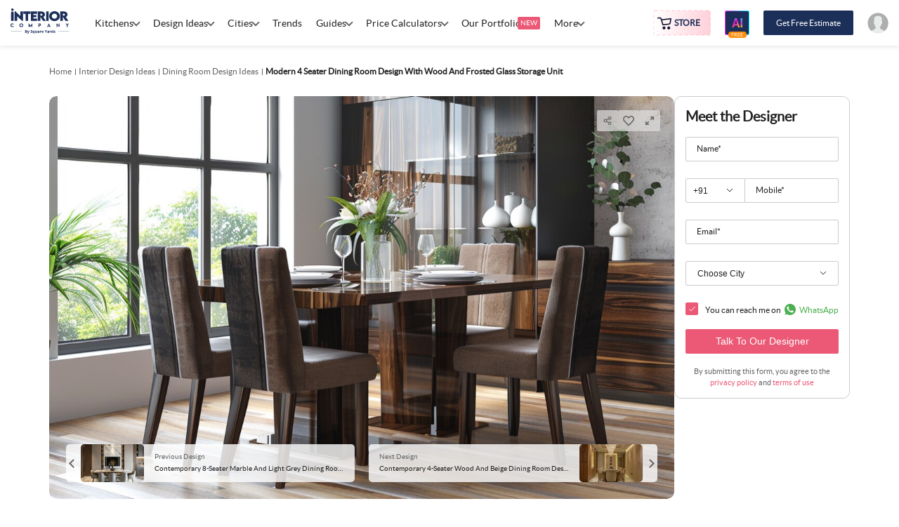

--- FILE ---
content_type: text/html; charset=utf-8
request_url: https://www.interiorcompany.com/in/interior-design-ideas/dining-room/modern-4-seater-dining-room-design-with-wood-and-frosted-glass-storage-unit-dr-pid-5716
body_size: 13268
content:
<!DOCTYPE html><html><head><meta charSet="UTF-8"/><meta name="viewport" content="width=device-width, initial-scale=1.0, maximum-scale=1.0,user-scalable=no"/><title>Modern 4-Seater Dining Room Design With Wood And Frosted Glass Storage Unit</title><meta name="description" content="Check out Modern 4-Seater Dining Room Design With Wood And Frosted Glass Storage Unit for your dream Dining Room. Get a free consultation for Modern 4-Seater Dining Room Design With Wood And Frosted Glass Storage Unit today."/><link rel="icon" href="https://www.interiorcompany.com/favicon.ico" type="image/x-icon"/><meta name="language" content="en-in, english"/><meta http-equiv="Content-Language" content="en-in"/><meta name="author" content="Interior Company"/><meta name="copyright" content="Interior Company"/><meta name="robots" content="index, follow, noodp, noydir"/><link rel="canonical" href="https://www.interiorcompany.com/in/interior-design-ideas/dining-room/modern-4-seater-dining-room-design-with-wood-and-frosted-glass-storage-unit-dr-pid-5716"/><meta property="og:url" content="https://www.interiorcompany.com/in/interior-design-ideas/dining-room/modern-4-seater-dining-room-design-with-wood-and-frosted-glass-storage-unit-dr-pid-5716"/><meta property="og:title" content="Modern 4-Seater Dining Room Design With Wood And Frosted Glass Storage Unit"/><meta property="og:description" content="Check out Modern 4-Seater Dining Room Design With Wood And Frosted Glass Storage Unit for your dream Dining Room. Get a free consultation for Modern 4-Seater Dining Room Design With Wood And Frosted Glass Storage Unit today."/><meta property="og:image" content="https://img.interiorcompany.com/interior/webproduct/460638451700681909570.png"/><meta property="og:image:height" content="37"/><meta property="og:locale" content="en_IN"/><meta property="og:site_name" content="Interior Company"/><meta property="og:type" content="website"/><meta name="msvalidate.01" content="59E5337308799F372663E433B7AFD456"/><script type="application/ld+json">
            {
                "@context": "https://schema.org",
                "@type": "BreadcrumbList",
                "itemListElement": [{
                    "@type": "ListItem",
                    "position": 1,
                    "name": "Home",
                    "item": "https://www.interiorcompany.com"
                },{
                    "@type": "ListItem",
                    "position": 2,
                    "name": "Interior Design Ideas",
                    "item": "https://www.interiorcompany.com/in/interior-design-ideas"
                },{
                    "@type": "ListItem",
                    "position": 3,
                    "name": "Dining Room Design Ideas",
                    "item": "https://www.interiorcompany.com/in/interior-design-ideas/dining-room"
                },{
                    "@type": "ListItem",
                    "position": 4,
                    "name": "Modern 4 Seater Dining Room Design With Wood And Frosted Glass Storage Unit"
                }]
            }</script><script type="application/ld+json">{
        "@context": "https://schema.org",
        "@type":"SiteNavigationElement",
        "URL": "https://www.interiorcompany.com/in/interior-design-ideas/modular-kitchen",
        "Name": "Modular Kitchen Design Ideas"
      }</script><script type="application/ld+json">{
        "@context": "https://schema.org",
        "@type":"SiteNavigationElement",
        "URL": "https://www.interiorcompany.com/in/modular-kitchen-cost-calculator",
        "Name": "Kitchen Cost Calulator"
      }</script><script type="application/ld+json">{
        "@context": "https://schema.org",
        "@type":"SiteNavigationElement",
        "URL": "https://www.interiorcompany.com/in/trends/category/room/kitchen",
        "Name": "Kitchen Blogs"
      }</script><script type="application/ld+json">{
        "@context": "https://schema.org",
        "@type":"SiteNavigationElement",
        "URL": "https://www.interiorcompany.com/in/interior-design-ideas",
        "Name": "Design Ideas"
      }</script><script type="application/ld+json">{
        "@context": "https://schema.org",
        "@type":"SiteNavigationElement",
        "URL": "https://www.interiorcompany.com/in/interior-design-ideas/wardrobe",
        "Name": "Wardrobe Designs"
      }</script><script type="application/ld+json">{
        "@context": "https://schema.org",
        "@type":"SiteNavigationElement",
        "URL": "https://www.interiorcompany.com/in/interior-design-ideas/modular-kitchen",
        "Name": "Modular Kitchen Designs"
      }</script><script type="application/ld+json">{
        "@context": "https://schema.org",
        "@type":"SiteNavigationElement",
        "URL": "https://www.interiorcompany.com/in/interior-design-ideas/living-room",
        "Name": "Living Room Designs"
      }</script><script type="application/ld+json">{
        "@context": "https://schema.org",
        "@type":"SiteNavigationElement",
        "URL": "https://www.interiorcompany.com/in/interior-design-ideas/master-bedroom",
        "Name": "Master Bedroom Designs"
      }</script><script type="application/ld+json">{
        "@context": "https://schema.org",
        "@type":"SiteNavigationElement",
        "URL": "https://www.interiorcompany.com/in/interior-design-ideas/kids-room",
        "Name": "Kids Room Designs"
      }</script><script type="application/ld+json">{
        "@context": "https://schema.org",
        "@type":"SiteNavigationElement",
        "URL": "https://www.interiorcompany.com/in/interior-design-ideas/kitchen-wall-tiles",
        "Name": "Kitchen Wall Tiles Designs"
      }</script><script type="application/ld+json">{
        "@context": "https://schema.org",
        "@type":"SiteNavigationElement",
        "URL": "https://www.interiorcompany.com/in/interior-design-ideas/kitchen-false-ceiling",
        "Name": "Kitchen False Ceiling Designs"
      }</script><script type="application/ld+json">{
        "@context": "https://schema.org",
        "@type":"SiteNavigationElement",
        "URL": "https://www.interiorcompany.com/in/interior-design-ideas/balcony",
        "Name": "Balcony Designs"
      }</script><script type="application/ld+json">{
        "@context": "https://schema.org",
        "@type":"SiteNavigationElement",
        "URL": "https://www.interiorcompany.com/in/interior-design-ideas/tv-units",
        "Name": "TV Unit Designs"
      }</script><script type="application/ld+json">{
        "@context": "https://schema.org",
        "@type":"SiteNavigationElement",
        "URL": "https://www.interiorcompany.com/in/interior-design-ideas/bathroom",
        "Name": "Bathroom Designs"
      }</script><script type="application/ld+json">{
        "@context": "https://schema.org",
        "@type":"SiteNavigationElement",
        "URL": "https://www.interiorcompany.com/in/interior-design-ideas/pooja-mandir",
        "Name": "Pooja Mandir Designs"
      }</script><script type="application/ld+json">{
        "@context": "https://schema.org",
        "@type":"SiteNavigationElement",
        "URL": "https://www.interiorcompany.com/in/interior-design-ideas/dining-room",
        "Name": "Dining Room Designs"
      }</script><script type="application/ld+json">{
        "@context": "https://schema.org",
        "@type":"SiteNavigationElement",
        "URL": "https://www.interiorcompany.com/in/interior-design-ideas/false-ceiling",
        "Name": "False Ceiling Designs"
      }</script><script type="application/ld+json">{
        "@context": "https://schema.org",
        "@type":"SiteNavigationElement",
        "URL": "https://www.interiorcompany.com/in/interior-design-ideas/wall-paint",
        "Name": "Wall Paint Designs"
      }</script><script type="application/ld+json">{
        "@context": "https://schema.org",
        "@type":"SiteNavigationElement",
        "URL": "https://www.interiorcompany.com/in/interior-design-ideas/wall",
        "Name": "Wall Designs"
      }</script><script type="application/ld+json">{
        "@context": "https://schema.org",
        "@type":"SiteNavigationElement",
        "URL": "https://www.interiorcompany.com/in/interior-design-ideas/window",
        "Name": "Window Designs"
      }</script><script type="application/ld+json">{
        "@context": "https://schema.org",
        "@type":"SiteNavigationElement",
        "URL": "https://www.interiorcompany.com/in/interior-design-ideas/tiles",
        "Name": "Tiles Designs"
      }</script><script type="application/ld+json">{
        "@context": "https://schema.org",
        "@type":"SiteNavigationElement",
        "URL": "https://www.interiorcompany.com/in/interior-design-ideas/staircase",
        "Name": "Staircase Designs"
      }</script><script type="application/ld+json">{
        "@context": "https://schema.org",
        "@type":"SiteNavigationElement",
        "URL": "https://www.interiorcompany.com/in/interior-design-ideas/door",
        "Name": "Door Designs"
      }</script><script type="application/ld+json">{
        "@context": "https://schema.org",
        "@type":"SiteNavigationElement",
        "URL": "https://www.interiorcompany.com/in/interior-design-ideas/wall-colour-combination",
        "Name": "Wall Colour Combination Designs"
      }</script><script type="application/ld+json">{
        "@context": "https://schema.org",
        "@type":"SiteNavigationElement",
        "URL": "https://www.interiorcompany.com/in/interiors/bangalore",
        "Name": "Bangalore"
      }</script><script type="application/ld+json">{
        "@context": "https://schema.org",
        "@type":"SiteNavigationElement",
        "URL": "https://www.interiorcompany.com/in/interiors/delhi",
        "Name": "Delhi"
      }</script><script type="application/ld+json">{
        "@context": "https://schema.org",
        "@type":"SiteNavigationElement",
        "URL": "https://www.interiorcompany.com/in/interiors/gurugram",
        "Name": "Gurgaon"
      }</script><script type="application/ld+json">{
        "@context": "https://schema.org",
        "@type":"SiteNavigationElement",
        "URL": "https://www.interiorcompany.com/in/interiors/pune",
        "Name": "Pune"
      }</script><script type="application/ld+json">{
        "@context": "https://schema.org",
        "@type":"SiteNavigationElement",
        "URL": "https://www.interiorcompany.com/in/interiors/noida",
        "Name": "Noida"
      }</script><script type="application/ld+json">{
        "@context": "https://schema.org",
        "@type":"SiteNavigationElement",
        "URL": "https://www.interiorcompany.com/in/interiors/mumbai",
        "Name": "Mumbai"
      }</script><script type="application/ld+json">{
        "@context": "https://schema.org",
        "@type":"SiteNavigationElement",
        "URL": "https://www.interiorcompany.com/in/interiors/navi-mumbai",
        "Name": "Navi Mumbai"
      }</script><script type="application/ld+json">{
        "@context": "https://schema.org",
        "@type":"SiteNavigationElement",
        "URL": "https://www.interiorcompany.com/in/interiors/thane",
        "Name": "Thane"
      }</script><script type="application/ld+json">{
        "@context": "https://schema.org",
        "@type":"SiteNavigationElement",
        "URL": "https://www.interiorcompany.com/in/interiors/chennai",
        "Name": "Chennai"
      }</script><script type="application/ld+json">{
        "@context": "https://schema.org",
        "@type":"SiteNavigationElement",
        "URL": "https://www.interiorcompany.com/in/interiors/hyderabad",
        "Name": "Hyderabad"
      }</script><script type="application/ld+json">{
        "@context": "https://schema.org",
        "@type":"SiteNavigationElement",
        "URL": "https://www.interiorcompany.com/dubai",
        "Name": "Dubai"
      }</script><script type="application/ld+json">{
        "@context": "https://schema.org",
        "@type":"SiteNavigationElement",
        "URL": "https://www.interiorcompany.com/in/trends",
        "Name": "Trends"
      }</script><script type="application/ld+json">{
        "@context": "https://schema.org",
        "@type":"SiteNavigationElement",
        "URL": "https://www.interiorcompany.com/in/guides/modular-kitchen-design-guide",
        "Name": "Modular Kitchen Guide"
      }</script><script type="application/ld+json">{
        "@context": "https://schema.org",
        "@type":"SiteNavigationElement",
        "URL": "https://www.interiorcompany.com/in/guides/wardrobe-design-guide",
        "Name": "Wardrobe Design Guide"
      }</script><script type="application/ld+json">{
        "@context": "https://schema.org",
        "@type":"SiteNavigationElement",
        "URL": "https://www.interiorcompany.com/in/modular-kitchen-cost-calculator",
        "Name": "Kitchen Price Calculator"
      }</script><script type="application/ld+json">{
        "@context": "https://schema.org",
        "@type":"SiteNavigationElement",
        "URL": "https://www.interiorcompany.com/in/full-home-interior-cost-calculator",
        "Name": "Full Home Interior Cost Calculator"
      }</script><script type="application/ld+json">{
        "@context": "https://schema.org",
        "@type":"SiteNavigationElement",
        "URL": "https://www.interiorcompany.com/in/interior-design-stories",
        "Name": "Our Portfolio"
      }</script><script type="application/ld+json">{
        "@context": "https://schema.org",
        "@type":"SiteNavigationElement",
        "URL": "https://www.interiorcompany.com/in/refer-and-earn",
        "Name": "Refer And Earn"
      }</script><script type="application/ld+json">{
        "@context": "https://schema.org",
        "@type":"SiteNavigationElement",
        "URL": "https://www.interiorcompany.com/in/commercial-interior-design",
        "Name": "Commercial Interiors"
      }</script><link rel="preload" as="image" imageSrcSet="https://img.interiorcompany.com/interior/webproduct/460638451700681909570.png?aio=w-320; 320w, https://img.interiorcompany.com/interior/webproduct/460638451700681909570.png?aio=w-384; 384w, https://img.interiorcompany.com/interior/webproduct/460638451700681909570.png?aio=w-540; 540w, https://img.interiorcompany.com/interior/webproduct/460638451700681909570.png?aio=w-768; 768w, https://img.interiorcompany.com/interior/webproduct/460638451700681909570.png?aio=w-1080; 1080w, https://img.interiorcompany.com/interior/webproduct/460638451700681909570.png?aio=w-1200; 1200w" imageSizes="(max-width: 1080px) 100vw" fetchPriority="high"/><meta name="next-head-count" content="65"/><link rel="preload" href="/_next/static/media/72cd0fae37ecd78a-s.p.woff2" as="font" type="font/woff2" crossorigin="anonymous" data-next-font="size-adjust"/><link rel="preload" href="/_next/static/media/642b3f2ac227f3a9-s.p.woff" as="font" type="font/woff" crossorigin="anonymous" data-next-font="size-adjust"/><link rel="preload" href="/_next/static/css/cfaa336f23c74614.css" as="style"/><link rel="stylesheet" href="/_next/static/css/cfaa336f23c74614.css" data-n-g=""/><link rel="preload" href="/_next/static/css/3510c93da1a81804.css" as="style"/><link rel="stylesheet" href="/_next/static/css/3510c93da1a81804.css" data-n-p=""/><link rel="preload" href="/_next/static/css/ba315c2bdec18c62.css" as="style"/><link rel="stylesheet" href="/_next/static/css/ba315c2bdec18c62.css" data-n-p=""/><link rel="preload" href="/_next/static/css/e2bda542ed6d3feb.css" as="style"/><link rel="stylesheet" href="/_next/static/css/e2bda542ed6d3feb.css" data-n-p=""/><link rel="preload" href="/_next/static/css/ef6a6aefeca87eac.css" as="style"/><link rel="stylesheet" href="/_next/static/css/ef6a6aefeca87eac.css"/><link rel="preload" href="/_next/static/css/415a09f4355875c2.css" as="style"/><link rel="stylesheet" href="/_next/static/css/415a09f4355875c2.css"/><link rel="preload" href="/_next/static/css/f3bc7ce5412ed10a.css" as="style"/><link rel="stylesheet" href="/_next/static/css/f3bc7ce5412ed10a.css"/><noscript data-n-css=""></noscript><script defer="" nomodule="" src="/_next/static/chunks/polyfills-c67a75d1b6f99dc8.js"></script><script defer="" src="/_next/static/chunks/8302.7ecbe08f1f36fd94.js"></script><script defer="" src="/_next/static/chunks/6718.301c0837b70550b0.js"></script><script defer="" src="/_next/static/chunks/8686.367c8e52f4f210ba.js"></script><script defer="" src="/_next/static/chunks/3752.ca0468ef7ef29948.js"></script><script src="/_next/static/chunks/webpack-9dea43c576d1b91a.js" defer=""></script><script src="/_next/static/chunks/framework-7bc0e52a031a69cf.js" defer=""></script><script src="/_next/static/chunks/main-a6611c3eea456c52.js" defer=""></script><script src="/_next/static/chunks/pages/_app-3d1f27fd5aef076f.js" defer=""></script><script src="/_next/static/chunks/210-a07cc5be7fa77739.js" defer=""></script><script src="/_next/static/chunks/910-0e01025185136f8c.js" defer=""></script><script src="/_next/static/chunks/7180-d55b9643050e2d3b.js" defer=""></script><script src="/_next/static/chunks/8896-98c022e265cc28aa.js" defer=""></script><script src="/_next/static/chunks/pages/in/interior-design-ideas/%5Bcategory%5D/%5Bproduct%5D-2aae815edea7a0a2.js" defer=""></script><script src="/_next/static/1768547174122/_buildManifest.js" defer=""></script><script src="/_next/static/1768547174122/_ssgManifest.js" defer=""></script>
<script>(window.BOOMR_mq=window.BOOMR_mq||[]).push(["addVar",{"rua.upush":"false","rua.cpush":"false","rua.upre":"false","rua.cpre":"false","rua.uprl":"false","rua.cprl":"false","rua.cprf":"false","rua.trans":"","rua.cook":"false","rua.ims":"false","rua.ufprl":"false","rua.cfprl":"false","rua.isuxp":"false","rua.texp":"norulematch","rua.ceh":"false","rua.ueh":"false","rua.ieh.st":"0"}]);</script>
                              <script>!function(e){var n="https://s.go-mpulse.net/boomerang/";if("False"=="True")e.BOOMR_config=e.BOOMR_config||{},e.BOOMR_config.PageParams=e.BOOMR_config.PageParams||{},e.BOOMR_config.PageParams.pci=!0,n="https://s2.go-mpulse.net/boomerang/";if(window.BOOMR_API_key="L3CYN-Q2MEY-CYKQ5-FZ8TR-FLSLD",function(){function e(){if(!o){var e=document.createElement("script");e.id="boomr-scr-as",e.src=window.BOOMR.url,e.async=!0,i.parentNode.appendChild(e),o=!0}}function t(e){o=!0;var n,t,a,r,d=document,O=window;if(window.BOOMR.snippetMethod=e?"if":"i",t=function(e,n){var t=d.createElement("script");t.id=n||"boomr-if-as",t.src=window.BOOMR.url,BOOMR_lstart=(new Date).getTime(),e=e||d.body,e.appendChild(t)},!window.addEventListener&&window.attachEvent&&navigator.userAgent.match(/MSIE [67]\./))return window.BOOMR.snippetMethod="s",void t(i.parentNode,"boomr-async");a=document.createElement("IFRAME"),a.src="about:blank",a.title="",a.role="presentation",a.loading="eager",r=(a.frameElement||a).style,r.width=0,r.height=0,r.border=0,r.display="none",i.parentNode.appendChild(a);try{O=a.contentWindow,d=O.document.open()}catch(_){n=document.domain,a.src="javascript:var d=document.open();d.domain='"+n+"';void(0);",O=a.contentWindow,d=O.document.open()}if(n)d._boomrl=function(){this.domain=n,t()},d.write("<bo"+"dy onload='document._boomrl();'>");else if(O._boomrl=function(){t()},O.addEventListener)O.addEventListener("load",O._boomrl,!1);else if(O.attachEvent)O.attachEvent("onload",O._boomrl);d.close()}function a(e){window.BOOMR_onload=e&&e.timeStamp||(new Date).getTime()}if(!window.BOOMR||!window.BOOMR.version&&!window.BOOMR.snippetExecuted){window.BOOMR=window.BOOMR||{},window.BOOMR.snippetStart=(new Date).getTime(),window.BOOMR.snippetExecuted=!0,window.BOOMR.snippetVersion=12,window.BOOMR.url=n+"L3CYN-Q2MEY-CYKQ5-FZ8TR-FLSLD";var i=document.currentScript||document.getElementsByTagName("script")[0],o=!1,r=document.createElement("link");if(r.relList&&"function"==typeof r.relList.supports&&r.relList.supports("preload")&&"as"in r)window.BOOMR.snippetMethod="p",r.href=window.BOOMR.url,r.rel="preload",r.as="script",r.addEventListener("load",e),r.addEventListener("error",function(){t(!0)}),setTimeout(function(){if(!o)t(!0)},3e3),BOOMR_lstart=(new Date).getTime(),i.parentNode.appendChild(r);else t(!1);if(window.addEventListener)window.addEventListener("load",a,!1);else if(window.attachEvent)window.attachEvent("onload",a)}}(),"".length>0)if(e&&"performance"in e&&e.performance&&"function"==typeof e.performance.setResourceTimingBufferSize)e.performance.setResourceTimingBufferSize();!function(){if(BOOMR=e.BOOMR||{},BOOMR.plugins=BOOMR.plugins||{},!BOOMR.plugins.AK){var n=""=="true"?1:0,t="",a="aoh7eiqx2fpfw2lks7nq-f-2ac667662-clientnsv4-s.akamaihd.net",i="false"=="true"?2:1,o={"ak.v":"39","ak.cp":"1729020","ak.ai":parseInt("1118887",10),"ak.ol":"0","ak.cr":8,"ak.ipv":4,"ak.proto":"h2","ak.rid":"8216e6ad","ak.r":52356,"ak.a2":n,"ak.m":"","ak.n":"ff","ak.bpcip":"3.143.242.0","ak.cport":46194,"ak.gh":"23.52.107.123","ak.quicv":"","ak.tlsv":"tls1.3","ak.0rtt":"","ak.0rtt.ed":"","ak.csrc":"-","ak.acc":"","ak.t":"1768593371","ak.ak":"hOBiQwZUYzCg5VSAfCLimQ==yMiz0shbx60ON0K0eHLWFV95DLFIEdf/SLGcCrofMRPAQ5JWwWSXUCRBo9YHm9c+oVoBuSkspJej4XDC0maTnyFldA/KrsIXoGjCSJoaogyDe3jECohuoZ9EjhtYKFLXqXTOBWUrj9NDAoK/sPG32t738rFM+WDqenWgKhtg+9yD5oEOibbs27b/RGzodHmeS62qPo+343o4yD9fv8Xpuz0BzQ18TLhTVVd4o4vSigh3b993lp/RQ6BerB/PZsUKKlGapW0882Faf6q8cXP3nAuu+3MUIw/LfmLvwkfDo/7JHXF9DLSXfodGgb3AS8d/51zwyCuHD/WCOMharHDC5ix9nQEhfbI9jonCkA+x7gBw1DZNKwiPHgl7RgRUuYCeiHkhOhVYvcUlX6RnUtgxkZRnXdrKNgm1A5gYfpqRqz0=","ak.pv":"27","ak.dpoabenc":"","ak.tf":i};if(""!==t)o["ak.ruds"]=t;var r={i:!1,av:function(n){var t="http.initiator";if(n&&(!n[t]||"spa_hard"===n[t]))o["ak.feo"]=void 0!==e.aFeoApplied?1:0,BOOMR.addVar(o)},rv:function(){var e=["ak.bpcip","ak.cport","ak.cr","ak.csrc","ak.gh","ak.ipv","ak.m","ak.n","ak.ol","ak.proto","ak.quicv","ak.tlsv","ak.0rtt","ak.0rtt.ed","ak.r","ak.acc","ak.t","ak.tf"];BOOMR.removeVar(e)}};BOOMR.plugins.AK={akVars:o,akDNSPreFetchDomain:a,init:function(){if(!r.i){var e=BOOMR.subscribe;e("before_beacon",r.av,null,null),e("onbeacon",r.rv,null,null),r.i=!0}return this},is_complete:function(){return!0}}}}()}(window);</script></head><body><div id="__next"><main class="__className_9a56fa"><noscript><img height="1" width="1" loading="lazy" style="display:none" src="https://www.facebook.com/tr?id=589065057538253&amp;ev=PageView&amp;noscript=1"/></noscript><header class="Header_header__VJEoW"><div class="containerFull"><div class="Header_headContainer___7I47"><div class="Header_weblogoBox__5Gkz0"><a href="https://www.interiorcompany.com"><img alt="Interior Company" loading="eager" width="84" height="37" decoding="async" data-nimg="1" class="img-responsive" style="color:transparent" src="/_next/static/media/interior-logo.81cc36fb.svg"/></a></div><div class="Header_nav___KJ8n"><ul><li class="Header_addArrow__7Co9X" id="kitchens"><span class="Header_arrow__2srqp">Kitchens</span><i class="arrow  down Header_mtn2__AN8JP "></i></li><li class="Header_addArrow__7Co9X" id="design-ideas"><a href="https://www.interiorcompany.com/in/interior-design-ideas" class="Header_arrow__2srqp"><span>Design Ideas</span></a><i class="arrow  down Header_mtn2__AN8JP "></i></li><li class="Header_addArrow__7Co9X" id="cities"><span class="Header_arrow__2srqp">Cities</span><i class="arrow  down Header_mtn2__AN8JP "></i></li><li class="" id="trends"><a href="https://www.interiorcompany.com/in/trends" class="Header_arrow__2srqp"><span>Trends</span></a></li><li class="Header_addArrow__7Co9X" id="guides"><span class="Header_arrow__2srqp">Guides</span><i class="arrow  down Header_mtn2__AN8JP "></i></li><li class="Header_addArrow__7Co9X" id="price-calculators"><span class="Header_arrow__2srqp">Price Calculators</span><i class="arrow  down Header_mtn2__AN8JP "></i></li><li class="" id="our-portfolio"><a href="https://www.interiorcompany.com/in/interior-design-stories" class="Header_arrow__2srqp"><span>Our Portfolio</span></a><span class="Header_newtag__Bd0cO">NEW</span></li><li class="Header_addArrow__7Co9X" id="more"><span class="Header_arrow__2srqp">More</span><i class="arrow  down Header_mtn2__AN8JP "></i></li></ul><ul class="undefined"><li><div class="Header_mkStore__rad2E"><img alt="Marketplace" loading="eager" width="25" height="25" decoding="async" data-nimg="1" class="img-responsive" style="color:transparent" srcSet="/_next/static/media/store-icon.51a2fecf.gif?w=32&amp;q=80 1x, /_next/static/media/store-icon.51a2fecf.gif?w=64&amp;q=80 2x" src="/_next/static/media/store-icon.51a2fecf.gif?w=64&amp;q=80"/><a href="https://shop.interiorcompany.com"><span class="fbold textblue font12">STORE</span></a></div></li><li><a href="https://www.interiorcompany.com/ai-interior-design" class=" Header_aiBtn__q9Q1H secondaryBtn"><span class="Header_inner__3vq_i"><img alt="Ai Icon" loading="eager" width="15" height="12" decoding="async" data-nimg="1" class="img-responsive" style="color:transparent" srcSet="/_next/static/media/ai-icon.eaf18007.svg?w=16&amp;q=80 1x, /_next/static/media/ai-icon.eaf18007.svg?w=32&amp;q=80 2x" src="/_next/static/media/ai-icon.eaf18007.svg?w=32&amp;q=80"/></span><small class="Header_free__UCSKn">FREE</small></a></li><li><a href="https://www.interiorcompany.com/in/free-home-interior-cost-estimator" class=" Header_bookConsultation__z5JBh secondaryBtn">Get Free Estimate</a></li><li class="Header_loginRegister__rZN9_"><a href="https://www.interiorcompany.com/in/login"><figure class="Header_clentHeaderThmbnl__Pk_4_"><img alt="Login" loading="lazy" width="30" height="30" decoding="async" data-nimg="1" class="img-responsive" style="color:transparent" src="/assets/images/loginOffAvatar.svg"/></figure></a></li></ul></div></div></div></header><main><script>var pageGroup = "DESIGN-IDEAS-PRODUCT-PAGE";</script><script>
          (function(h,o,u,n,d) {
            h=h[d]=h[d]||{q:[],onReady:function(c){h.q.push(c)}}
            d=o.createElement(u);d.async=1;d.src=n
            n=o.getElementsByTagName(u)[0];n.parentNode.insertBefore(d,n)
          })(window,document,'script','https://www.datadoghq-browser-agent.com/us1/v6/datadog-rum.js','DD_RUM')
          window.DD_RUM.onReady(function() {
          window.DD_RUM.init({
            clientToken: 'pub4d8583800f9160e7b416ba5c9d4e8240',
            applicationId: '816f524e-dae1-4884-a073-e42f10dfb772',
            site: 'datadoghq.com',
            service: 'interiorcompany_com',
            env: 'prod',
            sessionSampleRate: 100,
            sessionReplaySampleRate: 20,
            defaultPrivacyLevel: 'mask-user-input',
            trackViewsManually: true
          });
          window.DD_RUM.startView({
            name: 'DESIGN-IDEAS-PRODUCT-PAGE'
          })
          })</script><div class="breadcrum"><div class="container"><ul><li title="Home"><a href="https://www.interiorcompany.com">Home</a></li><li title="Interior Design Ideas"><a href="https://www.interiorcompany.com/in/interior-design-ideas">Interior Design Ideas</a></li><li title="Dining Room Design Ideas"><a href="https://www.interiorcompany.com/in/interior-design-ideas/dining-room">Dining Room Design Ideas</a></li><li title="Modern 4 Seater Dining Room Design With Wood And Frosted Glass Storage Unit">Modern 4 Seater Dining Room Design With Wood And Frosted Glass Storage Unit</li></ul></div></div><div class="container"><div class="mb30"><div class="ProductDetails_modularDetailsBx__Zvc7Y"><div><div class="ProductDetails_modulProductDetail__Nd7gB posR "><figure class="ProductDetails_modularImage__yZmWE"><img alt="Modern 4-Seater Dining Room Design With Wood And Frosted Glass Storage Unit" title="Modern 4-Seater Dining Room Design With Wood And Frosted Glass Storage Unit" fetchPriority="high" width="842" height="754" decoding="async" data-nimg="1" class="ProductDetails_productImageImg__PfBwo img-responsive" style="color:transparent" sizes="(max-width: 1080px) 100vw" srcSet="https://img.interiorcompany.com/interior/webproduct/460638451700681909570.png?aio=w-320; 320w, https://img.interiorcompany.com/interior/webproduct/460638451700681909570.png?aio=w-384; 384w, https://img.interiorcompany.com/interior/webproduct/460638451700681909570.png?aio=w-540; 540w, https://img.interiorcompany.com/interior/webproduct/460638451700681909570.png?aio=w-768; 768w, https://img.interiorcompany.com/interior/webproduct/460638451700681909570.png?aio=w-1080; 1080w, https://img.interiorcompany.com/interior/webproduct/460638451700681909570.png?aio=w-1200; 1200w" src="https://img.interiorcompany.com/interior/webproduct/460638451700681909570.png?aio=w-1200;"/><div class="ProductDetails_addWhismbox__Uz79P"><div id="shareLinks" class="ProductDetails_addToWishtiles__IHsXR false"><img id="shareLinks" alt="heart" loading="lazy" width="12" height="12" decoding="async" data-nimg="1" class="img-responsive" style="color:transparent" src="/assets/images/share-img.svg"/><div class="ProductDetails_sharePopmainbx__uu95k" id="shareLinks"><span class="dIlineBlock mb16 font16 text222 f500 shareHead">Share this design</span><ul><li><img alt="Fasebooknewlogo" loading="lazy" width="18" height="18" decoding="async" data-nimg="1" class="img-responsive" style="color:transparent" src="/assets/images/Fasebooknewlogo.svg"/><span class="font14 f500 facebookColur fontSM12">Facebook</span></li><li><img alt="whatsapplogonew" loading="lazy" width="18" height="18" decoding="async" data-nimg="1" class="img-responsive" style="color:transparent" src="/assets/images/whatsapplogonew.svg"/><span class="font14 f500 whatsappColur fontSM12">Whatsapp</span></li><li><img alt="cpoylinklogo" loading="lazy" width="16" height="18" decoding="async" data-nimg="1" class="img-responsive" style="color:transparent" src="/assets/images/cpoylinklogo.svg"/><span class="font14 f500 copylinkColur fontSM12">Copy Link</span></li></ul></div></div><div class="ProductDetails_addToWishtiles__IHsXR"><div class="WishlistIcon_addToWishList__1FGRE" style="right:initial;top:initial;background-color:transparent"><img alt="Add to Wishlist" loading="lazy" width="16" height="14" decoding="async" data-nimg="1" class="img-responsive" style="color:transparent" src="https://www.interiorcompany.com/assets/images/heart-new.svg"/></div></div><div class="ProductDetails_addToWishtiles__IHsXR"><img alt="zoom" loading="eager" width="12" height="12" decoding="async" data-nimg="1" class="img-responsive" style="color:transparent" src="/assets/images/Zoom0out.svg"/></div></div><div class="ProductDetails_nextDesign__9S0jv"><ul><li><div class="ProductDetails_arrow__mTUO_"><i class="ProductDetails_arrowSm__7w_cl left"></i></div><figure class="ProductDetails_projectImg__5PXAM"><img alt="Contemporary 8-Seater Marble And Light Grey Dining Room Design With TV Unit" loading="lazy" width="134" height="64" decoding="async" data-nimg="1" class="img-responsive" style="color:transparent" srcSet="https://img.interiorcompany.com/interior/webproduct/558638451701772817422.png?aio=w-256; 1x, https://img.interiorcompany.com/interior/webproduct/558638451701772817422.png?aio=w-320; 2x" src="https://img.interiorcompany.com/interior/webproduct/558638451701772817422.png?aio=w-320;"/></figure><a href="https://www.interiorcompany.com/in/interior-design-ideas/dining-room/contemporary-8-seater-marble-and-light-grey-dining-room-design-with-tv-unit-dr-pid-5717" class="ProductDetails_imgTxt__65LLY"><span>Previous Design</span> <!-- -->Contemporary 8-Seater Marble And Light Grey Dining Room Design With TV Unit</a></li><li><a href="https://www.interiorcompany.com/in/interior-design-ideas/dining-room/contemporary-4-seater-wood-and-beige-dining-room-design-with-ornamental-chandelier-dr-pid-5705" class="ProductDetails_imgTxt__65LLY" title="Contemporary 4-Seater Wood And Beige Dining Room Design With Ornamental Chandelier"><span>Next Design</span>Contemporary 4-Seater Wood And Beige Dining Room Design With Ornamental Chandelier</a><figure class="ProductDetails_projectImg__5PXAM"><img alt="Contemporary 4-Seater Wood And Beige Dining Room Design With Ornamental Chandelier" loading="lazy" width="134" height="64" decoding="async" data-nimg="1" class="img-responsive" style="color:transparent" srcSet="https://img.interiorcompany.com/interior/webproduct/711638442905240599111.png?aio=w-256; 1x, https://img.interiorcompany.com/interior/webproduct/711638442905240599111.png?aio=w-320; 2x" src="https://img.interiorcompany.com/interior/webproduct/711638442905240599111.png?aio=w-320;"/></figure><div class="ProductDetails_arrow__mTUO_"><i class="ProductDetails_arrowSm__7w_cl right"></i></div></li></ul></div></figure></div><div class="ProductDetails_productHeadDetail__uzchx"><div class="ProductDetails_headDetail__JiMKd"><h1 class="ProductDetails_mainHeading__OmEHL">Modern 4-Seater Dining Room Design With Wood And Frosted Glass Storage Unit</h1><div class="ProductDetails_imageBtnBx__rfOiT"></div></div><div class="ProductDetails_readMore__ukWWW"><p class="">Look at this design where style meets practicality. The sophisticated 4-seater table in a rich dark wood finish with trendy chairs and clean silhouettes creates a comfortable and welcoming ambience. What attracts the eye is a stunning wood and frosted glass storage unit that serves a functional purpose and adds a touch of modernity to the space. The thoughtful design showcases your fine cutlery while providing an uncluttered and organised environment. The expansive window fills the space with natural light and lends an inviting glow over the dining area. This modern 4-seater dining room design with wood and frosted glass storage unit imparts a timeless look to the space.</p><span>Read More<!-- -->  </span></div></div></div><div class="ProductDetails_modularDetails__cqmVX"><div class="ProductDetails_meetTheDesignr__ySLLE"><div class="leadForm bgWhite nextLeadForm "><div class="modularDesignCss ctaLeadForm"><form><div class="font20 mb16 lineHeight26 text222 f600 fontSM22 lineheightSM3 modelTitle">Meet the Designer</div><div class="formItem">  <input type="text" name="Name" class="formControl leadName" autoComplete="true" required="" maxLength="50" value=""/><label for="Name" class="formLable">Name*</label><span class="errorText"></span></div><div class="formItem"><div class="mobileInput"><div class="dropDown"><select name="CountryCode" class="countryCode  formControl leadCountryCode"><option value="" disabled="">-</option><option value="91" selected="">+<!-- -->91</option><option value="1">+<!-- -->1</option><option value="44">+<!-- -->44</option><option value="65">+<!-- -->65</option><option value="971">+<!-- -->971</option><option value="60">+<!-- -->60</option><option value="64">+<!-- -->64</option><option value="34">+<!-- -->34</option><option value="66">+<!-- -->66</option><option value="61">+<!-- -->61</option><option value="852">+<!-- -->852</option><option value="968">+<!-- -->968</option><option value="49">+<!-- -->49</option><option value="234">+<!-- -->234</option><option value="93">+<!-- -->93</option><option value="92">+<!-- -->92</option><option value="974">+<!-- -->974</option><option value="965">+<!-- -->965</option><option value="973">+<!-- -->973</option><option value="966">+<!-- -->966</option><option value="962">+<!-- -->962</option><option value="62">+<!-- -->62</option><option value="254">+<!-- -->254</option><option value="353">+<!-- -->353</option><option value="86">+<!-- -->86</option><option value="216">+<!-- -->216</option><option value="20">+<!-- -->20</option><option value="63">+<!-- -->63</option><option value="33">+<!-- -->33</option><option value="81">+<!-- -->81</option><option value="39">+<!-- -->39</option></select></div><input type="tel" name="MobileNo" class="formControl leadMobileNo" autoComplete="true" required="" maxLength="15" value=""/><label for="MobileNo" class="formLable">Mobile*</label></div><span class="errorText"></span></div><div class="formItem"><input type="text" name="Email" class="undefined formControl leadEmail" autoComplete="true" required="" value=""/><label for="Email" class="formLable">Email*</label><span class="errorText"></span></div><div class="formItem"><div class="dropDown"><select name="ProjectCity" class="formControl leadProjectCity"><option value="" disabled="" selected="">Choose City</option><option value="Bangalore">Bangalore</option><option value="Chennai">Chennai</option><option value="Delhi">Delhi</option><option value="Gurgaon">Gurgaon</option><option value="Hyderabad">Hyderabad</option><option value="Mumbai">Mumbai</option><option value="Navi Mumbai">Navi Mumbai</option><option value="Noida">Noida</option><option value="Pune">Pune</option><option value="Thane">Thane</option></select></div><span class="errorText"></span></div><div class="switchBtn"><input type="checkbox" name="WhatsApp" checked=""/><label for="WhatsApp">You can reach me on <span><em><img alt="whatsapp" loading="lazy" width="16" height="16" decoding="async" data-nimg="1" style="color:transparent" src="/_next/static/media/whatsapp.c6e1f3b0.svg"/></em> WhatsApp</span> </label></div><div class="posR"><button class="btn btnPrimery btnBlock">Talk To Our Designer</button></div><div class="termsOfusez textCenter"><span>By submitting this form, you agree to the <a href="https://www.interiorcompany.com/in/privacy-policy" class="link">privacy policy</a> and<a href="https://www.interiorcompany.com/in/terms-and-conditions" class="link"> terms of use</a></span></div><input type="hidden" id="zc_gad" name="zc_gad" value=""/></form></div></div></div></div></div><section class="ProductDetails_relatedDesignes__Hj7Wy"></section><div class="DesignCategory_iterationMbox__NaFOI"><div class="DesignCategory_iterationsUper__Bm9kd"><div class="DesignCategory_moreOptions__Qrdkh"><h3 class="mb12 f500 text222 lineHeight30 textSMcenter fontSM20 textCaptlise undefined">Dining Room Design Ideas for You</h3><div class="DesignCategory_morOptiner__s42QB"><span class="textpink font16 fbold"><a href="https://www.interiorcompany.com/in/interior-design-ideas/dining-room">View All Dining Room Designs</a></span><svg width="14" height="13" viewBox="0 0 14 13" fill="none" xmlns="http://www.w3.org/2000/svg"><path fill-rule="evenodd" clip-rule="evenodd" d="M7.256.751a.888.888 0 0 1 1.238 0l5.25 5.143a.845.845 0 0 1 0 1.212l-5.25 5.143a.888.888 0 0 1-1.238 0 .845.845 0 0 1 0-1.212l3.757-3.68H.875A.866.866 0 0 1 0 6.5c0-.473.392-.857.875-.857h10.138l-3.757-3.68a.845.845 0 0 1 0-1.212z" fill="#EB5976"></path></svg></div></div><ul class="scrollBarHide"><li class="DesignCategory_active__zNcpD textCaptlise">Color</li><li class=" textCaptlise">Theme</li><li class=" textCaptlise">Size</li><li class=" textCaptlise">Type</li><li class=" textCaptlise">Wall Color</li><li class=" textCaptlise">Floor Material</li></ul></div><div class="DesignCategory_iteratedloList__GFlBT"><ul><li class="textCaptlise"><a href="https://www.interiorcompany.com/in/interior-design-ideas/dining-room/beige-dr_48" class="DesignCategory_widgitList__aHYD0">Beige Color Dining Room</a></li><li class="textCaptlise"><a href="https://www.interiorcompany.com/in/interior-design-ideas/dining-room/pink-dr_48" class="DesignCategory_widgitList__aHYD0">Pink Color Dining Room</a></li><li class="textCaptlise"><a href="https://www.interiorcompany.com/in/interior-design-ideas/dining-room/orange-dr_48" class="DesignCategory_widgitList__aHYD0">Orange Color Dining Room</a></li><li class="textCaptlise"><a href="https://www.interiorcompany.com/in/interior-design-ideas/dining-room/minimalist-dr_48" class="DesignCategory_widgitList__aHYD0">Minimalist Color Dining Room</a></li><li class="textCaptlise"><a href="https://www.interiorcompany.com/in/interior-design-ideas/dining-room/red-dr_48" class="DesignCategory_widgitList__aHYD0">Red Color Dining Room</a></li><li class="textCaptlise"><a href="https://www.interiorcompany.com/in/interior-design-ideas/dining-room/green-dr_48" class="DesignCategory_widgitList__aHYD0">Green Color Dining Room</a></li><li class="textCaptlise"><a href="https://www.interiorcompany.com/in/interior-design-ideas/dining-room/gray-dr_48" class="DesignCategory_widgitList__aHYD0">Gray Color Dining Room</a></li><li class="textCaptlise"><a href="https://www.interiorcompany.com/in/interior-design-ideas/dining-room/white-dr_48" class="DesignCategory_widgitList__aHYD0">White Color Dining Room</a></li><li class="textCaptlise"><a href="https://www.interiorcompany.com/in/interior-design-ideas/dining-room/brown-dr_48" class="DesignCategory_widgitList__aHYD0">Brown Color Dining Room</a></li><li class="textCaptlise"><a href="https://www.interiorcompany.com/in/interior-design-ideas/dining-room/yellow-dr_48" class="DesignCategory_widgitList__aHYD0">Yellow Color Dining Room</a></li><li class="textCaptlise"><a href="https://www.interiorcompany.com/in/interior-design-ideas/dining-room/woodtones-dr_48" class="DesignCategory_widgitList__aHYD0">Wood Tones Color Dining Room</a></li><li class="textCaptlise"><a href="https://www.interiorcompany.com/in/interior-design-ideas/dining-room/black-dr_48" class="DesignCategory_widgitList__aHYD0">Black Color Dining Room</a></li><li class="textCaptlise"><a href="https://www.interiorcompany.com/in/interior-design-ideas/dining-room/blue-dr_48" class="DesignCategory_widgitList__aHYD0">Blue Color Dining Room</a></li><li class="textCaptlise"><a href="https://www.interiorcompany.com/in/interior-design-ideas/dining-room/black&amp;white-dr_48" class="DesignCategory_widgitList__aHYD0">Black &amp; White Color Dining Room</a></li></ul></div><div class="displayNone"><ul><li class="textCaptlise"><a href="https://www.interiorcompany.com/in/interior-design-ideas/dining-room/midcenturymodern-dr_49" class="DesignCategory_widgitList__aHYD0">Mid-Century Modern Theme Dining Room</a></li><li class="textCaptlise"><a href="https://www.interiorcompany.com/in/interior-design-ideas/dining-room/mediterranean-dr_49" class="DesignCategory_widgitList__aHYD0">Mediterranean Theme Dining Room</a></li><li class="textCaptlise"><a href="https://www.interiorcompany.com/in/interior-design-ideas/dining-room/asian-dr_49" class="DesignCategory_widgitList__aHYD0">Asian Theme Dining Room</a></li><li class="textCaptlise"><a href="https://www.interiorcompany.com/in/interior-design-ideas/dining-room/rustic-dr_49" class="DesignCategory_widgitList__aHYD0">Rustic Theme Dining Room</a></li><li class="textCaptlise"><a href="https://www.interiorcompany.com/in/interior-design-ideas/dining-room/scandinavian-dr_49" class="DesignCategory_widgitList__aHYD0">Scandinavian Theme Dining Room</a></li><li class="textCaptlise"><a href="https://www.interiorcompany.com/in/interior-design-ideas/dining-room/industrial-dr_49" class="DesignCategory_widgitList__aHYD0">Industrial Theme Dining Room</a></li><li class="textCaptlise"><a href="https://www.interiorcompany.com/in/interior-design-ideas/dining-room/traditional-dr_49" class="DesignCategory_widgitList__aHYD0">Traditional Theme Dining Room</a></li><li class="textCaptlise"><a href="https://www.interiorcompany.com/in/interior-design-ideas/dining-room/transitional-dr_49" class="DesignCategory_widgitList__aHYD0">Transitional Theme Dining Room</a></li><li class="textCaptlise"><a href="https://www.interiorcompany.com/in/interior-design-ideas/dining-room/tropical-dr_49" class="DesignCategory_widgitList__aHYD0">Tropical Theme Dining Room</a></li><li class="textCaptlise"><a href="https://www.interiorcompany.com/in/interior-design-ideas/dining-room/contemporary-dr_49" class="DesignCategory_widgitList__aHYD0">Contemporary Theme Dining Room</a></li><li class="textCaptlise"><a href="https://www.interiorcompany.com/in/interior-design-ideas/dining-room/victorian-dr_49" class="DesignCategory_widgitList__aHYD0">Victorian Theme Dining Room</a></li><li class="textCaptlise"><a href="https://www.interiorcompany.com/in/interior-design-ideas/dining-room/modern-dr_49" class="DesignCategory_widgitList__aHYD0">Modern Theme Dining Room</a></li></ul></div><div class="displayNone"><ul><li class="textCaptlise"><a href="https://www.interiorcompany.com/in/interior-design-ideas/dining-room/expansive-dr_79" class="DesignCategory_widgitList__aHYD0">Expansive Size Dining Room</a></li><li class="textCaptlise"><a href="https://www.interiorcompany.com/in/interior-design-ideas/dining-room/large-dr_79" class="DesignCategory_widgitList__aHYD0">Large Size Dining Room</a></li><li class="textCaptlise"><a href="https://www.interiorcompany.com/in/interior-design-ideas/dining-room/compact-dr_79" class="DesignCategory_widgitList__aHYD0">Compact Size Dining Room</a></li><li class="textCaptlise"><a href="https://www.interiorcompany.com/in/interior-design-ideas/dining-room/medium-dr_79" class="DesignCategory_widgitList__aHYD0">Medium Size Dining Room</a></li></ul></div><div class="displayNone"><ul><li class="textCaptlise"><a href="https://www.interiorcompany.com/in/interior-design-ideas/dining-room/opendining-dr_80" class="DesignCategory_widgitList__aHYD0">Open Dining Type Dining Room</a></li><li class="textCaptlise"><a href="https://www.interiorcompany.com/in/interior-design-ideas/dining-room/greatroom-dr_80" class="DesignCategory_widgitList__aHYD0">Great Room Type Dining Room</a></li><li class="textCaptlise"><a href="https://www.interiorcompany.com/in/interior-design-ideas/dining-room/enclosed-dr_80" class="DesignCategory_widgitList__aHYD0">Enclosed Type Dining Room</a></li><li class="textCaptlise"><a href="https://www.interiorcompany.com/in/interior-design-ideas/dining-room/breakfastnook-dr_80" class="DesignCategory_widgitList__aHYD0">Breakfast Nook Type Dining Room</a></li></ul></div><div class="displayNone"><ul><li class="textCaptlise"><a href="https://www.interiorcompany.com/in/interior-design-ideas/dining-room/yellow-dr_81" class="DesignCategory_widgitList__aHYD0">Yellow Wall Color Dining Room</a></li><li class="textCaptlise"><a href="https://www.interiorcompany.com/in/interior-design-ideas/dining-room/pink-dr_81" class="DesignCategory_widgitList__aHYD0">Pink Wall Color Dining Room</a></li><li class="textCaptlise"><a href="https://www.interiorcompany.com/in/interior-design-ideas/dining-room/red-dr_81" class="DesignCategory_widgitList__aHYD0">Red Wall Color Dining Room</a></li><li class="textCaptlise"><a href="https://www.interiorcompany.com/in/interior-design-ideas/dining-room/white-dr_81" class="DesignCategory_widgitList__aHYD0">White Wall Color Dining Room</a></li><li class="textCaptlise"><a href="https://www.interiorcompany.com/in/interior-design-ideas/dining-room/green-dr_81" class="DesignCategory_widgitList__aHYD0">Green Wall Color Dining Room</a></li><li class="textCaptlise"><a href="https://www.interiorcompany.com/in/interior-design-ideas/dining-room/beige-dr_81" class="DesignCategory_widgitList__aHYD0">Beige Wall Color Dining Room</a></li><li class="textCaptlise"><a href="https://www.interiorcompany.com/in/interior-design-ideas/dining-room/black-dr_81" class="DesignCategory_widgitList__aHYD0">Black Wall Color Dining Room</a></li><li class="textCaptlise"><a href="https://www.interiorcompany.com/in/interior-design-ideas/dining-room/blue-dr_81" class="DesignCategory_widgitList__aHYD0">Blue Wall Color Dining Room</a></li><li class="textCaptlise"><a href="https://www.interiorcompany.com/in/interior-design-ideas/dining-room/brown-dr_81" class="DesignCategory_widgitList__aHYD0">Brown Wall Color Dining Room</a></li><li class="textCaptlise"><a href="https://www.interiorcompany.com/in/interior-design-ideas/dining-room/gray-dr_81" class="DesignCategory_widgitList__aHYD0">Gray Wall Color Dining Room</a></li><li class="textCaptlise"><a href="https://www.interiorcompany.com/in/interior-design-ideas/dining-room/multi-dr_81" class="DesignCategory_widgitList__aHYD0">Multi Wall Color Dining Room</a></li></ul></div><div class="displayNone"><ul><li class="textCaptlise"><a href="https://www.interiorcompany.com/in/interior-design-ideas/dining-room/lighthardwood-dr_82" class="DesignCategory_widgitList__aHYD0">Light Hardwood Floor Material Dining Room</a></li><li class="textCaptlise"><a href="https://www.interiorcompany.com/in/interior-design-ideas/dining-room/laminate-dr_82" class="DesignCategory_widgitList__aHYD0">Laminate Floor Material Dining Room</a></li><li class="textCaptlise"><a href="https://www.interiorcompany.com/in/interior-design-ideas/dining-room/paintedwood-dr_82" class="DesignCategory_widgitList__aHYD0">Painted Wood Floor Material Dining Room</a></li><li class="textCaptlise"><a href="https://www.interiorcompany.com/in/interior-design-ideas/dining-room/marble-dr_82" class="DesignCategory_widgitList__aHYD0">Marble Floor Material Dining Room</a></li><li class="textCaptlise"><a href="https://www.interiorcompany.com/in/interior-design-ideas/dining-room/darkhardwood-dr_82" class="DesignCategory_widgitList__aHYD0">Dark Hardwood Floor Material Dining Room</a></li><li class="textCaptlise"><a href="https://www.interiorcompany.com/in/interior-design-ideas/dining-room/ceramictile-dr_82" class="DesignCategory_widgitList__aHYD0">Ceramic Tile Floor Material Dining Room</a></li><li class="textCaptlise"><a href="https://www.interiorcompany.com/in/interior-design-ideas/dining-room/carpet-dr_82" class="DesignCategory_widgitList__aHYD0">Carpet Floor Material Dining Room</a></li><li class="textCaptlise"><a href="https://www.interiorcompany.com/in/interior-design-ideas/dining-room/mediumhardwood-dr_82" class="DesignCategory_widgitList__aHYD0">Medium Hardwood Floor Material Dining Room</a></li><li class="textCaptlise"><a href="https://www.interiorcompany.com/in/interior-design-ideas/dining-room/porcelaintile-dr_82" class="DesignCategory_widgitList__aHYD0">Porcelain Tile Floor Material Dining Room</a></li><li class="textCaptlise"><a href="https://www.interiorcompany.com/in/interior-design-ideas/dining-room/plywood-dr_82" class="DesignCategory_widgitList__aHYD0">Plywood Floor Material Dining Room</a></li></ul></div></div></div></div></main><div id="submenu-kitchens" class="Header_subDropdown__7g_6n"><ul><li><a href="https://www.interiorcompany.com/in/interior-design-ideas/modular-kitchen">Modular Kitchen Design Ideas</a></li><li><a href="https://www.interiorcompany.com/in/modular-kitchen-cost-calculator">Kitchen Cost Calulator</a></li><li><a href="https://www.interiorcompany.com/in/trends/category/room/kitchen">Kitchen Blogs</a></li></ul></div><div id="submenu-design-ideas" class="Header_subDropdown__7g_6n"><ul><li><a href="https://www.interiorcompany.com/in/interior-design-ideas/wardrobe">Wardrobe Designs</a></li><li><a href="https://www.interiorcompany.com/in/interior-design-ideas/modular-kitchen">Modular Kitchen Designs</a></li><li><a href="https://www.interiorcompany.com/in/interior-design-ideas/living-room">Living Room Designs</a></li><li><a href="https://www.interiorcompany.com/in/interior-design-ideas/master-bedroom">Master Bedroom Designs</a></li><li><a href="https://www.interiorcompany.com/in/interior-design-ideas/kids-room">Kids Room Designs</a></li><li><a href="https://www.interiorcompany.com/in/interior-design-ideas/kitchen-wall-tiles">Kitchen Wall Tiles Designs</a></li><li><a href="https://www.interiorcompany.com/in/interior-design-ideas/kitchen-false-ceiling">Kitchen False Ceiling Designs</a></li><li><a href="https://www.interiorcompany.com/in/interior-design-ideas/balcony">Balcony Designs</a></li></ul><ul><li><a href="https://www.interiorcompany.com/in/interior-design-ideas/tv-units">TV Unit Designs</a></li><li><a href="https://www.interiorcompany.com/in/interior-design-ideas/bathroom">Bathroom Designs</a></li><li><a href="https://www.interiorcompany.com/in/interior-design-ideas/pooja-mandir">Pooja Mandir Designs</a></li><li><a href="https://www.interiorcompany.com/in/interior-design-ideas/dining-room">Dining Room Designs</a></li><li><a href="https://www.interiorcompany.com/in/interior-design-ideas/false-ceiling">False Ceiling Designs</a></li><li><a href="https://www.interiorcompany.com/in/interior-design-ideas/wall-paint">Wall Paint Designs</a></li><li><a href="https://www.interiorcompany.com/in/interior-design-ideas/wall">Wall Designs</a></li><li><a href="https://www.interiorcompany.com/in/interior-design-ideas/window">Window Designs</a></li></ul><ul><li><a href="https://www.interiorcompany.com/in/interior-design-ideas/tiles">Tiles Designs</a></li><li><a href="https://www.interiorcompany.com/in/interior-design-ideas/staircase">Staircase Designs</a></li><li><a href="https://www.interiorcompany.com/in/interior-design-ideas/door">Door Designs</a></li><li><a href="https://www.interiorcompany.com/in/interior-design-ideas/wall-colour-combination">Wall Colour Combination Designs</a></li></ul></div><div id="submenu-cities" class="Header_subDropdown__7g_6n"><ul><li><a href="https://www.interiorcompany.com/in/interiors/bangalore">Bangalore</a></li><li><a href="https://www.interiorcompany.com/in/interiors/delhi">Delhi</a></li><li><a href="https://www.interiorcompany.com/in/interiors/gurugram">Gurugram</a></li><li><a href="https://www.interiorcompany.com/in/interiors/pune">Pune</a></li><li><a href="https://www.interiorcompany.com/in/interiors/noida">Noida</a></li><li><a href="https://www.interiorcompany.com/in/interiors/mumbai">Mumbai</a></li><li><a href="https://www.interiorcompany.com/in/interiors/navi-mumbai">Navi Mumbai</a></li><li><a href="https://www.interiorcompany.com/in/interiors/thane">Thane</a></li></ul><ul><li><a href="https://www.interiorcompany.com/in/interiors/chennai">Chennai</a></li><li><a href="https://www.interiorcompany.com/in/interiors/hyderabad">Hyderabad</a></li><li><a href="https://www.interiorcompany.com/dubai">Dubai</a></li></ul></div><div id="submenu-guides" class="Header_subDropdown__7g_6n"><ul><li><a href="https://www.interiorcompany.com/in/guides/modular-kitchen-design-guide">Modular Kitchen Guide</a></li><li><a href="https://www.interiorcompany.com/in/guides/wardrobe-design-guide">Wardrobe Design Guide</a></li></ul></div><div id="submenu-price-calculators" class="Header_subDropdown__7g_6n"><ul><li><a href="https://www.interiorcompany.com/in/modular-kitchen-cost-calculator">Kitchen Price Calculator</a></li><li><a href="https://www.interiorcompany.com/in/full-home-interior-cost-calculator">Full Home Interior Cost Calculator</a></li></ul></div><div id="submenu-more" class="Header_subDropdown__7g_6n"><ul><li><a href="https://www.interiorcompany.com/in/refer-and-earn">Refer And Earn</a></li><li><a href="https://www.interiorcompany.com/in/commercial-interior-design">Commercial Interiors</a></li></ul></div><footer class="Footer_footer__zLQRU"><div class="container1350"><div class="Footer_assurance__PBJ0N"><ul><li><figure><img alt="Lowest Price" loading="lazy" width="68" height="49" decoding="async" data-nimg="1" class="img-responsive" style="color:transparent" src="/assets/images/lowest-prices-guranted.svg"/></figure><div><label class="font16 f700">LOWEST PRICE GUARANTEED</label><span class="font14">No false claims. You get what you see. Lowest Price Guaranteed on home interiors.</span></div></li><li><figure><img alt="Delivery Assurance" loading="lazy" width="49" height="46" decoding="async" data-nimg="1" class="img-responsive" style="color:transparent" src="/assets/images/delivery-assurance.svg"/></figure><div><label class="font16 f700">TIMELY DELIVERY ASSURANCE</label><span class="font14">Promised Timeline = Actual Date of Delivery. We strictly follow the timelines promised to you</span></div></li><li><figure style="width:87px"><img alt="No Cost Emi" loading="lazy" width="75" height="75" decoding="async" data-nimg="1" class="img-responsive" style="color:transparent" src="/assets/images/lowcostemifooter.svg"/></figure><div><label class="font16 f700">LOW COST EMI</label><span class="font14">Get in touch with our designers to know more...</span></div></li></ul></div><div class="Footer_otherResouresBx__tZeoU"><div class="Footer_otherResoures__r9pNu"><figure><img alt="Interior Company" loading="lazy" width="110" height="48" decoding="async" data-nimg="1" class="img-responsive" style="color:transparent" src="/assets/images/interior-logo-white.svg"/></figure><div class="Footer_linkBoxes__gxd4m"><div class="Footer_heading__1cnY6">Overview</div><ul><li><a href="https://www.interiorcompany.com">Interior Designer</a></li></ul><ul><li><a href="https://www.interiorcompany.com/in/trends">Trends</a></li></ul></div><div class="Footer_linkBoxes__gxd4m"><div class="Footer_heading__1cnY6">Network Sites</div><ul><li><a href="https://www.squareyards.ae">Square Yards UAE</a></li></ul><ul><li><a href="https://propvr.ai">Prop VR</a></li></ul><ul><li><a href="https://www.squareyards.ca">Square Yards Canada</a></li></ul><ul><li><a href="https://www.squareyards.com">Square Yards India</a></li></ul><ul><li><a href="https://propsamc.com">Prop AMC</a></li></ul><ul><li><a href="https://www.urbanmoney.com">Urban Money</a></li></ul><ul><li><a href="https://www.umoceania.com.au">UM Oceania</a></li></ul></div><div class="Footer_linkBoxes__gxd4m"><div class="Footer_heading__1cnY6">Interior</div><ul><li><a href="https://www.interiorcompany.com/in/faqs">FAQS</a></li></ul><ul><li><a href="https://www.interiorcompany.com/in/terms-and-conditions">Terms &amp; Conditions</a></li></ul></div><div class="Footer_linkBoxes__gxd4m"><div class="Footer_heading__1cnY6">More</div><ul><li><a href="https://www.interiorcompany.com/in/commercial-interior-design">Commercial Interiors</a></li></ul><ul><li><a href="https://www.interiorcompany.com/in/privacy-policy">Privacy Policy</a></li></ul><ul><li><a href="https://www.interiorcompany.com/in/contact-us">Contact Us</a></li></ul><ul><li><a href="https://www.interiorcompany.com/in/lending-partners">Lending Partners</a></li></ul><ul><li><a href="https://www.interiorcompany.com/in/refer-and-earn">Refer And Earn</a></li></ul><ul><li><a href="https://www.interiorcompany.com/in/careers">Careers</a></li></ul></div></div></div><div class="Footer_otherResouresBx__tZeoU"><div class="Footer_otherResoures__r9pNu"><div class="Footer_linkBoxes__gxd4m"><div class="Footer_heading__1cnY6">Contact Us</div><ul><li>Call us on, toll free no. <strong><a href="tel:18002083344">1800 208 3344</a></strong></li><li>Write to us at <br/><a href="mailto:care@interiorcompany.com">care@interiorcompany.com</a></li></ul></div><div class="Footer_linkBoxes__gxd4m"><div class="Footer_heading__1cnY6">Address</div><ul><li><strong style="padding-right:40px">3B, Rajendra Nagar, Pusa Road, New Delhi, Central Delhi DL 110060 IN</strong></li></ul></div><div class="Footer_linkBoxes__gxd4m"><div class="Footer_heading__1cnY6">Social Links</div><ul class="Footer_keppInTouch__zwyQf"><li><a href="https://www.instagram.com/interiorcompanyofficial/" target="_blank"><img alt="instagram" loading="lazy" width="20" height="20" decoding="async" data-nimg="1" class="img-responsive" style="color:transparent" src="/assets/images/instagram.svg"/></a></li><li><a href="https://www.facebook.com/InteriorCompanyOfficial" target="_blank"><img alt="facebook" loading="lazy" width="20" height="20" decoding="async" data-nimg="1" class="img-responsive" style="color:transparent" src="/assets/images/facebook.svg"/></a></li><li><a href="https://www.linkedin.com/company/interiorcompanyofficial/?viewAsMember=true" target="_blank"><img alt="linkedin" loading="lazy" width="20" height="20" decoding="async" data-nimg="1" class="img-responsive" style="color:transparent" src="/assets/images/linkedin.svg"/></a></li><li><a href="https://in.pinterest.com/interiorcompanyofficial/" target="_blank"><img alt="pinterest" loading="lazy" width="20" height="20" decoding="async" data-nimg="1" class="img-responsive" style="color:transparent" src="/assets/images/pinterest.svg"/></a></li><li><a href="https://www.youtube.com/@InteriorCompanyOfficial" target="_blank"><img alt="pinterest" loading="lazy" width="25" height="25" decoding="async" data-nimg="1" class="img-responsive" style="color:transparent" src="/assets/images/youtube-icon-footer.svg"/></a></li></ul></div><div style="width:100%"></div></div></div><div class="Footer_otherResouresBx__tZeoU"><div class="Footer_otherResoures__r9pNu"><div class="Footer_linkBoxes__gxd4m"><div class="Footer_heading__1cnY6">Modular Kitchen</div><ul><li><a href="https://www.interiorcompany.com/in/interior-design-ideas/modular-kitchen">Modular Kitchen Design Ideas</a></li></ul><ul><li><a href="https://www.interiorcompany.com/in/modular-kitchen-cost-calculator">Kitchen Cost Calulator</a></li></ul><ul><li><a href="https://www.interiorcompany.com/in/trends/category/room/kitchen">Kitchen Blogs</a></li></ul></div><div class="Footer_linkBoxes__gxd4m"><div class="Footer_heading__1cnY6">Design Ideas</div><ul><li><a href="https://www.interiorcompany.com/in/interior-design-ideas/living-room">Living Room Designs</a></li></ul><ul><li><a href="https://www.interiorcompany.com/in/interior-design-ideas/modular-kitchen">Modular Kitchen Designs</a></li></ul><ul><li><a href="https://www.interiorcompany.com/in/interior-design-ideas/wardrobe">Wardrobe Designs</a></li></ul><ul><li><a href="https://www.interiorcompany.com/in/interior-design-ideas/master-bedroom">Master Bedroom Designs</a></li></ul><ul><li><a href="https://www.interiorcompany.com/in/interior-design-ideas/kids-room">Kids Room Designs</a></li></ul><ul><li><a href="https://www.interiorcompany.com/in/interior-design-ideas/kitchen-wall-tiles">Kitchen Wall Tiles Designs</a></li></ul><ul><li><a href="https://www.interiorcompany.com/in/interior-design-ideas/kitchen-false-ceiling">Kitchen False Ceiling Designs</a></li></ul><ul><li><a href="https://www.interiorcompany.com/in/interior-design-ideas/balcony">Balcony Designs</a></li></ul><ul><li><a href="https://www.interiorcompany.com/in/interior-design-ideas/tv-units">TV Unit Designs</a></li></ul><ul><li><a href="https://www.interiorcompany.com/in/interior-design-ideas/bathroom">Bathroom Designs</a></li></ul><ul><li><a href="https://www.interiorcompany.com/in/interior-design-ideas/pooja-mandir">Pooja Mandir Designs</a></li></ul><ul><li><a href="https://www.interiorcompany.com/in/interior-design-ideas/dining-room">Dining Room Designs</a></li></ul><ul><li><a href="https://www.interiorcompany.com/in/interior-design-ideas/false-ceiling">False Ceiling Designs</a></li></ul><ul><li><a href="https://www.interiorcompany.com/in/interior-design-ideas/wall-paint">Wall Paint Designs</a></li></ul><ul><li><a href="https://www.interiorcompany.com/in/interior-design-ideas/wall">Wall Designs</a></li></ul><ul><li><a href="https://www.interiorcompany.com/in/interior-design-ideas/window">Window Designs</a></li></ul><ul><li><a href="https://www.interiorcompany.com/in/interior-design-ideas/tiles">Tiles Designs</a></li></ul><ul><li><a href="https://www.interiorcompany.com/in/interior-design-ideas/staircase">Staircase Designs</a></li></ul><ul><li><a href="https://www.interiorcompany.com/in/interior-design-ideas/door">Door Designs</a></li></ul><ul><li><a href="https://www.interiorcompany.com/in/interior-design-ideas/wall-colour-combination">Wall Colour Combination Designs</a></li></ul></div><div class="Footer_linkBoxes__gxd4m"><div class="Footer_heading__1cnY6">Interior Designers</div><ul><li><a href="https://www.interiorcompany.com/in/interiors/bangalore">Interior Designers in Bangalore</a></li></ul><ul><li><a href="https://www.interiorcompany.com/in/interiors/delhi">Interior Designers in Delhi</a></li></ul><ul><li><a href="https://www.interiorcompany.com/in/interiors/gurugram">Interior Designers in Gurgaon</a></li></ul><ul><li><a href="https://www.interiorcompany.com/in/interiors/pune">Interior Designers in Pune</a></li></ul><ul><li><a href="https://www.interiorcompany.com/in/interiors/noida">Interior Designers in Noida</a></li></ul><ul><li><a href="https://www.interiorcompany.com/in/interiors/mumbai">Interior Designers in Mumbai</a></li></ul><ul><li><a href="https://www.interiorcompany.com/in/interiors/navi-mumbai">Interior Designers in Navi Mumbai</a></li></ul><ul><li><a href="https://www.interiorcompany.com/in/interiors/thane">Interior Designers in Thane</a></li></ul><ul><li><a href="https://www.interiorcompany.com/in/interiors/chennai">Interior Designers in Chennai</a></li></ul><ul><li><a href="https://www.interiorcompany.com/in/interiors/hyderabad">Interior Designers in Hyderabad</a></li></ul></div><div><div class="Footer_heading__1cnY6">Download our app now</div><div class="Footer_inFlowelinkimgm__qiGgs"><div class="Footer_incoFolowimglet__xpNWj"><img alt="pp-store-img.png" loading="lazy" width="145" height="51" decoding="async" data-nimg="1" class="img-responsive Footer_storeImg__k3t5e" style="color:transparent" srcSet="/_next/image?url=%2Fassets%2Fimages%2Fapp-store-img.png&amp;w=256&amp;q=75 1x, /_next/image?url=%2Fassets%2Fimages%2Fapp-store-img.png&amp;w=320&amp;q=75 2x" src="/_next/image?url=%2Fassets%2Fimages%2Fapp-store-img.png&amp;w=320&amp;q=75"/><img alt="inco-appstore-barcode" loading="lazy" width="145" height="144" decoding="async" data-nimg="1" class="img-responsive undefined" style="color:transparent" srcSet="/_next/image?url=https%3A%2F%2Fimg.interiorcompany.com%2Fweb%2Fstatic%2Finco-appstore-barcode.png&amp;w=256&amp;q=75 1x, /_next/image?url=https%3A%2F%2Fimg.interiorcompany.com%2Fweb%2Fstatic%2Finco-appstore-barcode.png&amp;w=320&amp;q=75 2x" src="/_next/image?url=https%3A%2F%2Fimg.interiorcompany.com%2Fweb%2Fstatic%2Finco-appstore-barcode.png&amp;w=320&amp;q=75"/><span>App Store</span></div><div class="Footer_incoFoterloimgrgt__80r_s"><img alt="play-store-img.png" loading="lazy" width="145" height="47" decoding="async" data-nimg="1" class="img-responsive Footer_storeImg__k3t5e" style="color:transparent" srcSet="/_next/image?url=%2Fassets%2Fimages%2Fplay-store-img.png&amp;w=256&amp;q=75 1x, /_next/image?url=%2Fassets%2Fimages%2Fplay-store-img.png&amp;w=320&amp;q=75 2x" src="/_next/image?url=%2Fassets%2Fimages%2Fplay-store-img.png&amp;w=320&amp;q=75"/><img alt="inco-playstore-barcode" loading="lazy" width="145" height="144" decoding="async" data-nimg="1" class="img-responsive undefined" style="color:transparent" srcSet="/_next/image?url=https%3A%2F%2Fimg.interiorcompany.com%2Fweb%2Fstatic%2Finco-playstore-barcode.png&amp;w=256&amp;q=75 1x, /_next/image?url=https%3A%2F%2Fimg.interiorcompany.com%2Fweb%2Fstatic%2Finco-playstore-barcode.png&amp;w=320&amp;q=75 2x" src="/_next/image?url=https%3A%2F%2Fimg.interiorcompany.com%2Fweb%2Fstatic%2Finco-playstore-barcode.png&amp;w=320&amp;q=75"/><span>Play Store</span></div></div></div></div></div><div class="Footer_copyrightSectn__8l2vU"><div class="Footer_cpyrightDtl__GTAWu">© <!-- -->2026<!-- --> www.interiorcompany.com. All rights reserved</div></div></div></footer></main></div><script id="__NEXT_DATA__" type="application/json">{"props":{"pageURL":"https://www.interiorcompany.com/in/interior-design-ideas/dining-room/modern-4-seater-dining-room-design-with-wood-and-frosted-glass-storage-unit-dr-pid-5716","isMobileView":false,"isHideLayout":false,"countryCode":"in","isDubaiPage":false,"isUserLoggedIn":false,"data":{"utmSource":"","gclId":"","countryMaster":["91","1","44","65","971","60","64","34","66","61","852","968","49","234","93","92","974","965","973","966","962","62","254","353","86","216","20","63","33","81","39"],"cityMaster":[{"Id":3441,"Name":"Bangalore","sqyLocationId":10},{"Id":3593,"Name":"Chennai","sqyLocationId":14},{"Id":3395,"Name":"Delhi","sqyLocationId":2},{"Id":3426,"Name":"Gurgaon","sqyLocationId":1},{"Id":3335,"Name":"Hyderabad","sqyLocationId":15},{"Id":3486,"Name":"Mumbai","sqyLocationId":13},{"Id":8999,"Name":"Navi Mumbai","sqyLocationId":39},{"Id":3643,"Name":"Noida","sqyLocationId":4},{"Id":3488,"Name":"Pune","sqyLocationId":12},{"Id":3490,"Name":"Thane","sqyLocationId":38}],"headerData":[{"pageName":"Kitchens","pageUrl":null,"isAbsoluteUrl":0,"isJsLink":0,"child":[{"pageName":"Modular Kitchen Design Ideas","pageUrl":"https://www.interiorcompany.com/in/interior-design-ideas/modular-kitchen","isAbsoluteUrl":0,"isJsLink":0,"child":[],"isNewItem":0},{"pageName":"Kitchen Cost Calulator","pageUrl":"https://www.interiorcompany.com/in/modular-kitchen-cost-calculator","isAbsoluteUrl":0,"isJsLink":0,"child":[],"isNewItem":0},{"pageName":"Kitchen Blogs","pageUrl":"https://www.interiorcompany.com/in/trends/category/room/kitchen","isAbsoluteUrl":0,"isJsLink":0,"child":[],"isNewItem":0}],"isNewItem":0},{"pageName":"Design Ideas","pageUrl":"https://www.interiorcompany.com/in/interior-design-ideas","isAbsoluteUrl":0,"isJsLink":0,"child":[{"pageName":"Wardrobe Designs","pageUrl":"https://www.interiorcompany.com/in/interior-design-ideas/wardrobe","isAbsoluteUrl":0,"isJsLink":0,"child":[],"isNewItem":0},{"pageName":"Modular Kitchen Designs","pageUrl":"https://www.interiorcompany.com/in/interior-design-ideas/modular-kitchen","isAbsoluteUrl":0,"isJsLink":0,"child":[],"isNewItem":0},{"pageName":"Living Room Designs","pageUrl":"https://www.interiorcompany.com/in/interior-design-ideas/living-room","isAbsoluteUrl":0,"isJsLink":0,"child":[],"isNewItem":0},{"pageName":"Master Bedroom Designs","pageUrl":"https://www.interiorcompany.com/in/interior-design-ideas/master-bedroom","isAbsoluteUrl":0,"isJsLink":0,"child":[],"isNewItem":0},{"pageName":"Kids Room Designs","pageUrl":"https://www.interiorcompany.com/in/interior-design-ideas/kids-room","isAbsoluteUrl":0,"isJsLink":0,"child":[],"isNewItem":0},{"pageName":"Kitchen Wall Tiles Designs","pageUrl":"https://www.interiorcompany.com/in/interior-design-ideas/kitchen-wall-tiles","isAbsoluteUrl":0,"isJsLink":0,"child":[],"isNewItem":0},{"pageName":"Kitchen False Ceiling Designs","pageUrl":"https://www.interiorcompany.com/in/interior-design-ideas/kitchen-false-ceiling","isAbsoluteUrl":0,"isJsLink":0,"child":[],"isNewItem":0},{"pageName":"Balcony Designs","pageUrl":"https://www.interiorcompany.com/in/interior-design-ideas/balcony","isAbsoluteUrl":0,"isJsLink":0,"child":[],"isNewItem":0},{"pageName":"TV Unit Designs","pageUrl":"https://www.interiorcompany.com/in/interior-design-ideas/tv-units","isAbsoluteUrl":0,"isJsLink":0,"child":[],"isNewItem":0},{"pageName":"Bathroom Designs","pageUrl":"https://www.interiorcompany.com/in/interior-design-ideas/bathroom","isAbsoluteUrl":0,"isJsLink":0,"child":[],"isNewItem":0},{"pageName":"Pooja Mandir Designs","pageUrl":"https://www.interiorcompany.com/in/interior-design-ideas/pooja-mandir","isAbsoluteUrl":0,"isJsLink":0,"child":[],"isNewItem":0},{"pageName":"Dining Room Designs","pageUrl":"https://www.interiorcompany.com/in/interior-design-ideas/dining-room","isAbsoluteUrl":0,"isJsLink":0,"child":[],"isNewItem":0},{"pageName":"False Ceiling Designs","pageUrl":"https://www.interiorcompany.com/in/interior-design-ideas/false-ceiling","isAbsoluteUrl":0,"isJsLink":0,"child":[],"isNewItem":0},{"pageName":"Wall Paint Designs","pageUrl":"https://www.interiorcompany.com/in/interior-design-ideas/wall-paint","isAbsoluteUrl":0,"isJsLink":0,"child":[],"isNewItem":0},{"pageName":"Wall Designs","pageUrl":"https://www.interiorcompany.com/in/interior-design-ideas/wall","isAbsoluteUrl":0,"isJsLink":0,"child":[],"isNewItem":0},{"pageName":"Window Designs","pageUrl":"https://www.interiorcompany.com/in/interior-design-ideas/window","isAbsoluteUrl":0,"isJsLink":0,"child":[],"isNewItem":0},{"pageName":"Tiles Designs","pageUrl":"https://www.interiorcompany.com/in/interior-design-ideas/tiles","isAbsoluteUrl":0,"isJsLink":0,"child":[],"isNewItem":0},{"pageName":"Staircase Designs","pageUrl":"https://www.interiorcompany.com/in/interior-design-ideas/staircase","isAbsoluteUrl":0,"isJsLink":0,"child":[],"isNewItem":0},{"pageName":"Door Designs","pageUrl":"https://www.interiorcompany.com/in/interior-design-ideas/door","isAbsoluteUrl":0,"isJsLink":0,"child":[],"isNewItem":0},{"pageName":"Wall Colour Combination Designs","pageUrl":"https://www.interiorcompany.com/in/interior-design-ideas/wall-colour-combination","isAbsoluteUrl":0,"isJsLink":0,"child":[],"isNewItem":0}],"isNewItem":0},{"pageName":"Cities","pageUrl":null,"isAbsoluteUrl":0,"isJsLink":0,"child":[{"pageName":"Bangalore","pageUrl":"https://www.interiorcompany.com/in/interiors/bangalore","isAbsoluteUrl":0,"isJsLink":0,"child":[],"isNewItem":0},{"pageName":"Delhi","pageUrl":"https://www.interiorcompany.com/in/interiors/delhi","isAbsoluteUrl":0,"isJsLink":0,"child":[],"isNewItem":0},{"pageName":"Gurgaon","pageUrl":"https://www.interiorcompany.com/in/interiors/gurugram","isAbsoluteUrl":0,"isJsLink":0,"child":[],"isNewItem":0},{"pageName":"Pune","pageUrl":"https://www.interiorcompany.com/in/interiors/pune","isAbsoluteUrl":0,"isJsLink":0,"child":[],"isNewItem":0},{"pageName":"Noida","pageUrl":"https://www.interiorcompany.com/in/interiors/noida","isAbsoluteUrl":0,"isJsLink":0,"child":[],"isNewItem":0},{"pageName":"Mumbai","pageUrl":"https://www.interiorcompany.com/in/interiors/mumbai","isAbsoluteUrl":0,"isJsLink":0,"child":[],"isNewItem":0},{"pageName":"Navi Mumbai","pageUrl":"https://www.interiorcompany.com/in/interiors/navi-mumbai","isAbsoluteUrl":0,"isJsLink":0,"child":[],"isNewItem":0},{"pageName":"Thane","pageUrl":"https://www.interiorcompany.com/in/interiors/thane","isAbsoluteUrl":0,"isJsLink":0,"child":[],"isNewItem":0},{"pageName":"Chennai","pageUrl":"https://www.interiorcompany.com/in/interiors/chennai","isAbsoluteUrl":0,"isJsLink":0,"child":[],"isNewItem":0},{"pageName":"Hyderabad","pageUrl":"https://www.interiorcompany.com/in/interiors/hyderabad","isAbsoluteUrl":0,"isJsLink":0,"child":[],"isNewItem":0},{"pageName":"Dubai","pageUrl":"https://www.interiorcompany.com/dubai","isAbsoluteUrl":1,"isJsLink":0,"child":[],"isNewItem":0}],"isNewItem":0},{"pageName":"Trends","pageUrl":"https://www.interiorcompany.com/in/trends","isAbsoluteUrl":0,"isJsLink":0,"child":[],"isNewItem":0},{"pageName":"Guides","pageUrl":null,"isAbsoluteUrl":0,"isJsLink":0,"child":[{"pageName":"Modular Kitchen Guide","pageUrl":"https://www.interiorcompany.com/in/guides/modular-kitchen-design-guide","isAbsoluteUrl":0,"isJsLink":0,"child":[],"isNewItem":0},{"pageName":"Wardrobe Design Guide","pageUrl":"https://www.interiorcompany.com/in/guides/wardrobe-design-guide","isAbsoluteUrl":0,"isJsLink":0,"child":[],"isNewItem":0}],"isNewItem":0},{"pageName":"Price Calculators","pageUrl":null,"isAbsoluteUrl":0,"isJsLink":0,"child":[{"pageName":"Kitchen Price Calculator","pageUrl":"https://www.interiorcompany.com/in/modular-kitchen-cost-calculator","isAbsoluteUrl":0,"isJsLink":0,"child":[],"isNewItem":0},{"pageName":"Full Home Interior Cost Calculator","pageUrl":"https://www.interiorcompany.com/in/full-home-interior-cost-calculator","isAbsoluteUrl":0,"isJsLink":0,"child":[],"isNewItem":0}],"isNewItem":0},{"pageName":"Our Portfolio","pageUrl":"https://www.interiorcompany.com/in/interior-design-stories","isAbsoluteUrl":0,"isJsLink":0,"child":[],"isNewItem":1},{"pageName":"More","pageUrl":null,"isAbsoluteUrl":0,"isJsLink":0,"child":[{"pageName":"Refer And Earn","pageUrl":"https://www.interiorcompany.com/in/refer-and-earn","isAbsoluteUrl":0,"isJsLink":0,"child":[],"isNewItem":0},{"pageName":"Commercial Interiors","pageUrl":"https://www.interiorcompany.com/in/commercial-interior-design","isAbsoluteUrl":0,"isJsLink":0,"child":[],"isNewItem":0}],"isNewItem":0}],"footerData":[{"pageName":"Overview","pageUrl":null,"isAbsoluteUrl":0,"isJsLink":0,"child":[{"pageName":"Interior Designer","pageUrl":"https://www.interiorcompany.com","isAbsoluteUrl":0,"isJsLink":0,"child":[],"isNewItem":0},{"pageName":"Trends","pageUrl":"https://www.interiorcompany.com/in/trends","isAbsoluteUrl":0,"isJsLink":0,"child":[],"isNewItem":0}],"isNewItem":0},{"pageName":"Network Sites","pageUrl":null,"isAbsoluteUrl":0,"isJsLink":0,"child":[{"pageName":"Square Yards UAE","pageUrl":"https://www.squareyards.ae","isAbsoluteUrl":1,"isJsLink":0,"child":[],"isNewItem":0},{"pageName":"Prop VR","pageUrl":"https://propvr.ai","isAbsoluteUrl":1,"isJsLink":0,"child":[],"isNewItem":0},{"pageName":"Square Yards Canada","pageUrl":"https://www.squareyards.ca","isAbsoluteUrl":1,"isJsLink":0,"child":[],"isNewItem":0},{"pageName":"Square Yards India","pageUrl":"https://www.squareyards.com","isAbsoluteUrl":1,"isJsLink":0,"child":[],"isNewItem":0},{"pageName":"Prop AMC","pageUrl":"https://propsamc.com","isAbsoluteUrl":1,"isJsLink":0,"child":[],"isNewItem":0},{"pageName":"Urban Money","pageUrl":"https://www.urbanmoney.com","isAbsoluteUrl":1,"isJsLink":0,"child":[],"isNewItem":0},{"pageName":"UM Oceania","pageUrl":"https://www.umoceania.com.au","isAbsoluteUrl":1,"isJsLink":0,"child":[],"isNewItem":0}],"isNewItem":0},{"pageName":"Interior","pageUrl":null,"isAbsoluteUrl":0,"isJsLink":0,"child":[{"pageName":"FAQS","pageUrl":"https://www.interiorcompany.com/in/faqs","isAbsoluteUrl":0,"isJsLink":0,"child":[],"isNewItem":0},{"pageName":"Terms \u0026 Conditions","pageUrl":"https://www.interiorcompany.com/in/terms-and-conditions","isAbsoluteUrl":0,"isJsLink":0,"child":[],"isNewItem":0}],"isNewItem":0},{"pageName":"More","pageUrl":null,"isAbsoluteUrl":0,"isJsLink":0,"child":[{"pageName":"Commercial Interiors","pageUrl":"https://www.interiorcompany.com/in/commercial-interior-design","isAbsoluteUrl":0,"isJsLink":0,"child":[],"isNewItem":0},{"pageName":"Privacy Policy","pageUrl":"https://www.interiorcompany.com/in/privacy-policy","isAbsoluteUrl":0,"isJsLink":0,"child":[],"isNewItem":0},{"pageName":"Contact Us","pageUrl":"https://www.interiorcompany.com/in/contact-us","isAbsoluteUrl":0,"isJsLink":0,"child":[],"isNewItem":0},{"pageName":"Lending Partners","pageUrl":"https://www.interiorcompany.com/in/lending-partners","isAbsoluteUrl":0,"isJsLink":0,"child":[],"isNewItem":0},{"pageName":"Refer And Earn","pageUrl":"https://www.interiorcompany.com/in/refer-and-earn","isAbsoluteUrl":0,"isJsLink":0,"child":[],"isNewItem":0},{"pageName":"Careers","pageUrl":"https://www.interiorcompany.com/in/careers","isAbsoluteUrl":0,"isJsLink":0,"child":[],"isNewItem":0}],"isNewItem":0},{"pageName":"Modular Kitchen","pageUrl":null,"isAbsoluteUrl":0,"isJsLink":0,"child":[{"pageName":"Modular Kitchen Design Ideas","pageUrl":"https://www.interiorcompany.com/in/interior-design-ideas/modular-kitchen","isAbsoluteUrl":0,"isJsLink":0,"child":[],"isNewItem":0},{"pageName":"Kitchen Cost Calulator","pageUrl":"https://www.interiorcompany.com/in/modular-kitchen-cost-calculator","isAbsoluteUrl":0,"isJsLink":0,"child":[],"isNewItem":0},{"pageName":"Kitchen Blogs","pageUrl":"https://www.interiorcompany.com/in/trends/category/room/kitchen","isAbsoluteUrl":0,"isJsLink":0,"child":[],"isNewItem":0}],"isNewItem":0},{"pageName":"Design Ideas","pageUrl":"https://www.interiorcompany.com/in/interior-design-ideas","isAbsoluteUrl":0,"isJsLink":0,"child":[{"pageName":"Living Room Designs","pageUrl":"https://www.interiorcompany.com/in/interior-design-ideas/living-room","isAbsoluteUrl":0,"isJsLink":0,"child":[],"isNewItem":0},{"pageName":"Modular Kitchen Designs","pageUrl":"https://www.interiorcompany.com/in/interior-design-ideas/modular-kitchen","isAbsoluteUrl":0,"isJsLink":0,"child":[],"isNewItem":0},{"pageName":"Wardrobe Designs","pageUrl":"https://www.interiorcompany.com/in/interior-design-ideas/wardrobe","isAbsoluteUrl":0,"isJsLink":0,"child":[],"isNewItem":0},{"pageName":"Master Bedroom Designs","pageUrl":"https://www.interiorcompany.com/in/interior-design-ideas/master-bedroom","isAbsoluteUrl":0,"isJsLink":0,"child":[],"isNewItem":0},{"pageName":"Kids Room Designs","pageUrl":"https://www.interiorcompany.com/in/interior-design-ideas/kids-room","isAbsoluteUrl":0,"isJsLink":0,"child":[],"isNewItem":0},{"pageName":"Kitchen Wall Tiles Designs","pageUrl":"https://www.interiorcompany.com/in/interior-design-ideas/kitchen-wall-tiles","isAbsoluteUrl":0,"isJsLink":0,"child":[],"isNewItem":0},{"pageName":"Kitchen False Ceiling Designs","pageUrl":"https://www.interiorcompany.com/in/interior-design-ideas/kitchen-false-ceiling","isAbsoluteUrl":0,"isJsLink":0,"child":[],"isNewItem":0},{"pageName":"Balcony Designs","pageUrl":"https://www.interiorcompany.com/in/interior-design-ideas/balcony","isAbsoluteUrl":0,"isJsLink":0,"child":[],"isNewItem":0},{"pageName":"TV Unit Designs","pageUrl":"https://www.interiorcompany.com/in/interior-design-ideas/tv-units","isAbsoluteUrl":0,"isJsLink":0,"child":[],"isNewItem":0},{"pageName":"Bathroom Designs","pageUrl":"https://www.interiorcompany.com/in/interior-design-ideas/bathroom","isAbsoluteUrl":0,"isJsLink":0,"child":[],"isNewItem":0},{"pageName":"Pooja Mandir Designs","pageUrl":"https://www.interiorcompany.com/in/interior-design-ideas/pooja-mandir","isAbsoluteUrl":0,"isJsLink":0,"child":[],"isNewItem":0},{"pageName":"Dining Room Designs","pageUrl":"https://www.interiorcompany.com/in/interior-design-ideas/dining-room","isAbsoluteUrl":0,"isJsLink":0,"child":[],"isNewItem":0},{"pageName":"False Ceiling Designs","pageUrl":"https://www.interiorcompany.com/in/interior-design-ideas/false-ceiling","isAbsoluteUrl":0,"isJsLink":0,"child":[],"isNewItem":0},{"pageName":"Wall Paint Designs","pageUrl":"https://www.interiorcompany.com/in/interior-design-ideas/wall-paint","isAbsoluteUrl":0,"isJsLink":0,"child":[],"isNewItem":0},{"pageName":"Wall Designs","pageUrl":"https://www.interiorcompany.com/in/interior-design-ideas/wall","isAbsoluteUrl":0,"isJsLink":0,"child":[],"isNewItem":0},{"pageName":"Window Designs","pageUrl":"https://www.interiorcompany.com/in/interior-design-ideas/window","isAbsoluteUrl":0,"isJsLink":0,"child":[],"isNewItem":0},{"pageName":"Tiles Designs","pageUrl":"https://www.interiorcompany.com/in/interior-design-ideas/tiles","isAbsoluteUrl":0,"isJsLink":0,"child":[],"isNewItem":0},{"pageName":"Staircase Designs","pageUrl":"https://www.interiorcompany.com/in/interior-design-ideas/staircase","isAbsoluteUrl":0,"isJsLink":0,"child":[],"isNewItem":0},{"pageName":"Door Designs","pageUrl":"https://www.interiorcompany.com/in/interior-design-ideas/door","isAbsoluteUrl":0,"isJsLink":0,"child":[],"isNewItem":0},{"pageName":"Wall Colour Combination Designs","pageUrl":"https://www.interiorcompany.com/in/interior-design-ideas/wall-colour-combination","isAbsoluteUrl":0,"isJsLink":0,"child":[],"isNewItem":0}],"isNewItem":0},{"pageName":"Interior Designers","pageUrl":null,"isAbsoluteUrl":0,"isJsLink":0,"child":[{"pageName":"Interior Designers in Bangalore","pageUrl":"https://www.interiorcompany.com/in/interiors/bangalore","isAbsoluteUrl":0,"isJsLink":0,"child":[],"isNewItem":0},{"pageName":"Interior Designers in Delhi","pageUrl":"https://www.interiorcompany.com/in/interiors/delhi","isAbsoluteUrl":0,"isJsLink":0,"child":[],"isNewItem":0},{"pageName":"Interior Designers in Gurgaon","pageUrl":"https://www.interiorcompany.com/in/interiors/gurugram","isAbsoluteUrl":0,"isJsLink":0,"child":[],"isNewItem":0},{"pageName":"Interior Designers in Pune","pageUrl":"https://www.interiorcompany.com/in/interiors/pune","isAbsoluteUrl":0,"isJsLink":0,"child":[],"isNewItem":0},{"pageName":"Interior Designers in Noida","pageUrl":"https://www.interiorcompany.com/in/interiors/noida","isAbsoluteUrl":0,"isJsLink":0,"child":[],"isNewItem":0},{"pageName":"Interior Designers in Mumbai","pageUrl":"https://www.interiorcompany.com/in/interiors/mumbai","isAbsoluteUrl":0,"isJsLink":0,"child":[],"isNewItem":0},{"pageName":"Interior Designers in Navi Mumbai","pageUrl":"https://www.interiorcompany.com/in/interiors/navi-mumbai","isAbsoluteUrl":0,"isJsLink":0,"child":[],"isNewItem":0},{"pageName":"Interior Designers in Thane","pageUrl":"https://www.interiorcompany.com/in/interiors/thane","isAbsoluteUrl":0,"isJsLink":0,"child":[],"isNewItem":0},{"pageName":"Interior Designers in Chennai","pageUrl":"https://www.interiorcompany.com/in/interiors/chennai","isAbsoluteUrl":0,"isJsLink":0,"child":[],"isNewItem":0},{"pageName":"Interior Designers in Hyderabad","pageUrl":"https://www.interiorcompany.com/in/interiors/hyderabad","isAbsoluteUrl":0,"isJsLink":0,"child":[],"isNewItem":0}],"isNewItem":0}],"timePopUpData":{}},"__N_SSP":true,"pageProps":{"productDetails":{"productId":5716,"categoryId":6,"title":"Modern 4-Seater Dining Room Design With Wood And Frosted Glass Storage Unit","description":"Look at this design where style meets practicality. The sophisticated 4-seater table in a rich dark wood finish with trendy chairs and clean silhouettes creates a comfortable and welcoming ambience. What attracts the eye is a stunning wood and frosted glass storage unit that serves a functional purpose and adds a touch of modernity to the space. The thoughtful design showcases your fine cutlery while providing an uncluttered and organised environment. The expansive window fills the space with natural light and lends an inviting glow over the dining area. This modern 4-seater dining room design with wood and frosted glass storage unit imparts a timeless look to the space.","categoryName":"Dining Room","productSlug":"modern-4-seater-dining-room-design-with-wood-and-frosted-glass-storage-unit-dr-pid-5716","categorySlug":"dining-room","metaTItle":"Modern 4-Seater Dining Room Design With Wood And Frosted Glass Storage Unit Design| Interior Company","metaDescription":"Check out Modern 4-Seater Dining Room Design With Wood And Frosted Glass Storage Unit design for your dream modular kitchen. Get a free consultation for Modern 4-Seater Dining Room Design With Wood And Frosted Glass Storage Unit today.","productFile":[{"relativePath":"interior/webproduct/460638451700681909570.png"}],"attributeData":[],"prevProducts":{"productId":5717,"title":"Contemporary 8-Seater Marble And Light Grey Dining Room Design With TV Unit","relativePath":"interior/webproduct/558638451701772817422.png","productSlug":"contemporary-8-seater-marble-and-light-grey-dining-room-design-with-tv-unit-dr-pid-5717","categorySlug":"dining-room"},"nextProducts":{"productId":5705,"title":"Contemporary 4-Seater Wood And Beige Dining Room Design With Ornamental Chandelier","relativePath":"interior/webproduct/711638442905240599111.png","productSlug":"contemporary-4-seater-wood-and-beige-dining-room-design-with-ornamental-chandelier-dr-pid-5705","categorySlug":"dining-room"}},"similarProducts":[],"filterWidget":{"heading":"Dining Room Design Ideas for You","categoryName":"Dining Room","categorySlug":"interior-design-ideas/dining-room","data":[{"attrName":"Color","attrsData":[{"name":"Beige Color Dining Room","url":"interior-design-ideas/dining-room/beige-dr_48"},{"name":"Pink Color Dining Room","url":"interior-design-ideas/dining-room/pink-dr_48"},{"name":"Orange Color Dining Room","url":"interior-design-ideas/dining-room/orange-dr_48"},{"name":"Minimalist Color Dining Room","url":"interior-design-ideas/dining-room/minimalist-dr_48"},{"name":"Red Color Dining Room","url":"interior-design-ideas/dining-room/red-dr_48"},{"name":"Green Color Dining Room","url":"interior-design-ideas/dining-room/green-dr_48"},{"name":"Gray Color Dining Room","url":"interior-design-ideas/dining-room/gray-dr_48"},{"name":"White Color Dining Room","url":"interior-design-ideas/dining-room/white-dr_48"},{"name":"Brown Color Dining Room","url":"interior-design-ideas/dining-room/brown-dr_48"},{"name":"Yellow Color Dining Room","url":"interior-design-ideas/dining-room/yellow-dr_48"},{"name":"Wood Tones Color Dining Room","url":"interior-design-ideas/dining-room/woodtones-dr_48"},{"name":"Black Color Dining Room","url":"interior-design-ideas/dining-room/black-dr_48"},{"name":"Blue Color Dining Room","url":"interior-design-ideas/dining-room/blue-dr_48"},{"name":"Black \u0026 White Color Dining Room","url":"interior-design-ideas/dining-room/black\u0026white-dr_48"}]},{"attrName":"Theme","attrsData":[{"name":"Mid-Century Modern Theme Dining Room","url":"interior-design-ideas/dining-room/midcenturymodern-dr_49"},{"name":"Mediterranean Theme Dining Room","url":"interior-design-ideas/dining-room/mediterranean-dr_49"},{"name":"Asian Theme Dining Room","url":"interior-design-ideas/dining-room/asian-dr_49"},{"name":"Rustic Theme Dining Room","url":"interior-design-ideas/dining-room/rustic-dr_49"},{"name":"Scandinavian Theme Dining Room","url":"interior-design-ideas/dining-room/scandinavian-dr_49"},{"name":"Industrial Theme Dining Room","url":"interior-design-ideas/dining-room/industrial-dr_49"},{"name":"Traditional Theme Dining Room","url":"interior-design-ideas/dining-room/traditional-dr_49"},{"name":"Transitional Theme Dining Room","url":"interior-design-ideas/dining-room/transitional-dr_49"},{"name":"Tropical Theme Dining Room","url":"interior-design-ideas/dining-room/tropical-dr_49"},{"name":"Contemporary Theme Dining Room","url":"interior-design-ideas/dining-room/contemporary-dr_49"},{"name":"Victorian Theme Dining Room","url":"interior-design-ideas/dining-room/victorian-dr_49"},{"name":"Modern Theme Dining Room","url":"interior-design-ideas/dining-room/modern-dr_49"}]},{"attrName":"Size","attrsData":[{"name":"Expansive Size Dining Room","url":"interior-design-ideas/dining-room/expansive-dr_79"},{"name":"Large Size Dining Room","url":"interior-design-ideas/dining-room/large-dr_79"},{"name":"Compact Size Dining Room","url":"interior-design-ideas/dining-room/compact-dr_79"},{"name":"Medium Size Dining Room","url":"interior-design-ideas/dining-room/medium-dr_79"}]},{"attrName":"Type","attrsData":[{"name":"Open Dining Type Dining Room","url":"interior-design-ideas/dining-room/opendining-dr_80"},{"name":"Great Room Type Dining Room","url":"interior-design-ideas/dining-room/greatroom-dr_80"},{"name":"Enclosed Type Dining Room","url":"interior-design-ideas/dining-room/enclosed-dr_80"},{"name":"Breakfast Nook Type Dining Room","url":"interior-design-ideas/dining-room/breakfastnook-dr_80"}]},{"attrName":"Wall Color","attrsData":[{"name":"Yellow Wall Color Dining Room","url":"interior-design-ideas/dining-room/yellow-dr_81"},{"name":"Pink Wall Color Dining Room","url":"interior-design-ideas/dining-room/pink-dr_81"},{"name":"Red Wall Color Dining Room","url":"interior-design-ideas/dining-room/red-dr_81"},{"name":"White Wall Color Dining Room","url":"interior-design-ideas/dining-room/white-dr_81"},{"name":"Green Wall Color Dining Room","url":"interior-design-ideas/dining-room/green-dr_81"},{"name":"Beige Wall Color Dining Room","url":"interior-design-ideas/dining-room/beige-dr_81"},{"name":"Black Wall Color Dining Room","url":"interior-design-ideas/dining-room/black-dr_81"},{"name":"Blue Wall Color Dining Room","url":"interior-design-ideas/dining-room/blue-dr_81"},{"name":"Brown Wall Color Dining Room","url":"interior-design-ideas/dining-room/brown-dr_81"},{"name":"Gray Wall Color Dining Room","url":"interior-design-ideas/dining-room/gray-dr_81"},{"name":"Multi Wall Color Dining Room","url":"interior-design-ideas/dining-room/multi-dr_81"}]},{"attrName":"Floor Material","attrsData":[{"name":"Light Hardwood Floor Material Dining Room","url":"interior-design-ideas/dining-room/lighthardwood-dr_82"},{"name":"Laminate Floor Material Dining Room","url":"interior-design-ideas/dining-room/laminate-dr_82"},{"name":"Painted Wood Floor Material Dining Room","url":"interior-design-ideas/dining-room/paintedwood-dr_82"},{"name":"Marble Floor Material Dining Room","url":"interior-design-ideas/dining-room/marble-dr_82"},{"name":"Dark Hardwood Floor Material Dining Room","url":"interior-design-ideas/dining-room/darkhardwood-dr_82"},{"name":"Ceramic Tile Floor Material Dining Room","url":"interior-design-ideas/dining-room/ceramictile-dr_82"},{"name":"Carpet Floor Material Dining Room","url":"interior-design-ideas/dining-room/carpet-dr_82"},{"name":"Medium Hardwood Floor Material Dining Room","url":"interior-design-ideas/dining-room/mediumhardwood-dr_82"},{"name":"Porcelain Tile Floor Material Dining Room","url":"interior-design-ideas/dining-room/porcelaintile-dr_82"},{"name":"Plywood Floor Material Dining Room","url":"interior-design-ideas/dining-room/plywood-dr_82"}]}]}}},"page":"/in/interior-design-ideas/[category]/[product]","query":{"category":"dining-room","product":"modern-4-seater-dining-room-design-with-wood-and-frosted-glass-storage-unit-dr-pid-5716"},"buildId":"1768547174122","isFallback":false,"dynamicIds":[58302,16718,18686,3752],"gssp":true,"appGip":true,"scriptLoader":[]}</script></body></html>

--- FILE ---
content_type: text/css; charset=UTF-8
request_url: https://www.interiorcompany.com/_next/static/css/cfaa336f23c74614.css
body_size: 5134
content:
*,:after,:before{box-sizing:border-box;outline:none}body{overflow:hidden;overflow-y:auto;font-family:latoregular,sans-serif!important;font-size:14px}html{scroll-behavior:smooth}body,figure,h1,h2,h3,h4,h5,h6,li,ol,p,strong,ul{padding:0;margin:0;list-style:none}body,p{font-size:14px;color:#666;line-height:20px}h1,h2,h3,h4,h5,h6{font-weight:400}.btn,a,button,input,select{text-decoration:none;outline:none;border:none}img:not([src]){opacity:0}select{cursor:pointer;background:transparent}input::-webkit-inner-spin-button,input::-webkit-outer-spin-button{-webkit-appearance:none;margin:0}input[type=number]{-moz-appearance:textfield}::-webkit-scrollbar{width:5px}::-webkit-scrollbar-track{background:#fff}::-webkit-scrollbar-thumb{background:#ebebeb;border-radius:2px}.img-responsive{max-width:100%;height:auto;max-height:100%}.container{max-width:1170px}.container,.container-fluid{padding:0 15px;margin:0 auto;width:100%}.containerFull{width:100%;max-width:1600px;margin:0 auto}.container1350{max-width:1350px}.container1350,.container1440{padding:0 15px;margin:0 auto;width:100%}.container1440{max-width:1440px}figure img{vertical-align:middle}.imgFluid{max-width:100%;height:auto;max-height:100%}.overflow-hidden{overflow:hidden}.textCenter{text-align:center}.dispBlok{display:block}a{color:inherit;cursor:pointer}.font70{font-size:70px}.font50{font-size:50px}.font46{font-size:46px}.font40{font-size:40px}.font36{font-size:36px}.font30{font-size:30px}.font28{font-size:28px}.font26{font-size:26px}.font24{font-size:24px}.font22{font-size:22px}.font21{font-size:21px}.font20{font-size:20px}.font18{font-size:18px}.font16{font-size:16px}.font14{font-size:14px}.font12{font-size:12px}.font10{font-size:10px}.font8{font-size:8px}.text666{color:#666}.text222{color:#222}.text333{color:#333}.textfff{color:#fff}.text000{color:#000}.textpink{color:#f87690}.textblue{color:#1c2f59}.textred{color:#f16565}.disabled{filter:grayscale(1)}.textLightGrey{color:#9f9f9f!important}.textLightBlue{color:#734ea4!important}.backGroundGrey{background:#f7fafc}.bgLigtgray{background:#fafafa}.textUpper{text-transform:uppercase}.textCaptlise{text-transform:capitalize}.textItalic{font-style:italic}.bgPink{background:#eb5976}.bgLightPink{background:#ffe5ea}.lineheightNom{line-height:normal}.lineheight{line-height:1.5}.lineHeight10{line-height:10px}.lineHeight14{line-height:14px}.lineHeight16{line-height:16px}.lineHeight20{line-height:20px}.lineHeight24{line-height:24px}.lineHeight26{line-height:26px}.lineHeight36{line-height:36px}.lineHeight32{line-height:32px}.lineHeight30{line-height:30px}.lineHeight34{line-height:34px}.lineHeight40{line-height:40px}.lineHeight46{line-height:46px}.lineHeight56{line-height:56px}.lineHeight60{line-height:60px}.f500{font-weight:500}.fthin{font-weight:100}.f600{font-weight:600}.f700{font-weight:700}.f900{font-weight:900}.fbold{font-weight:700}.plr{padding-left:30px;padding-right:30px}.pb16{padding-bottom:16px}.pb24{padding-bottom:24px}.pb30{padding-bottom:30px}.pb80{padding-bottom:80px}.pt16{padding-top:16px}.pt50{padding-top:50px}.mAuto{margin:0 auto}.mt5{margin-top:5px}.mt16{margin-top:16px}.mt10{margin-top:10px}.mt12{margin-top:12px}.mt20{margin-top:20px}.mt24{margin-top:24px}.mt25{margin-top:25px}.mt46{margin-top:46px}.mb36{margin-bottom:36px}.mb40{margin-bottom:40px}.mb46{margin-bottom:46px}.mb30{margin-bottom:30px}.mb20{margin-bottom:20px}.mb24{margin-bottom:24px}.mb16{margin-bottom:16px}.mb12{margin-bottom:12px}.mb10{margin-bottom:10px}.posR{position:relative}.mxAuto{margin:0 auto}.bgGray{background:#f8f8f8}.bgf9f9{background:#f9f9f9}.bgWhite{background:#fff}.cbcbcb{background:#cbcbcb}.userSelectNone{-webkit-user-select:none;-moz-user-select:none;user-select:none}.w100{width:100%}.disabled{opacity:.5;cursor:not-allowed;pointer-events:none;-webkit-user-select:none;-moz-user-select:none;user-select:none}.width100{width:100%!important}.textRed{color:#fc5454!important}.textGreen{color:#569a1e!important}.overlay{background-color:rgba(0,0,0,.7);height:100%;width:100%;position:fixed;left:0;right:0;top:0;bottom:0;z-index:9}.formLable{color:#666;font-size:12px;position:absolute;left:16px;top:7px;background-color:#fff;transition:.3s;z-index:0}.formItem{margin-bottom:24px;position:relative;transition:.3s}.formItem input{transition:.3s;z-index:2}.formItem input:focus+.formLable,.formItem input:valid+.formLable{padding:0 7px;top:-10px;left:12px;font-size:12px;transition:.3s;color:#222;z-index:3}.btnDisabled{background-color:#cbcbcb!important;cursor:no-drop!important}.textEllpise{overflow:hidden;text-overflow:ellipsis;white-space:nowrap;width:100%}.lineClamp{display:-webkit-box;-webkit-line-clamp:2;-webkit-box-orient:vertical;overflow:hidden}.dIlineBlock{display:inline-block}.displayBlock{display:block}.dBCenter{display:block!important;text-align:center!important;width:100%!important}.form-control{padding:6px 0;display:block;width:100%;height:33px;font-size:14px;color:#222;background:#fff;border:none;border-bottom:1px solid #666;box-shadow:none;-webkit-appearance:none;-moz-appearance:none;appearance:none;background:none}.formControlBorder{border-radius:5px;border:1px solid #cbcbcb}.formControlBorder,.formControltransparent{padding:15px;display:block;width:100%;font-size:14px;color:#222;background:#fff;box-shadow:none;-webkit-appearance:none;-moz-appearance:none;appearance:none;background:none}.formControltransparent{border:transparent}.inputBoxBorder{border-radius:5px;border:1px solid #cbcbcb;padding:0 15px}.inputTag{position:absolute;right:16px;font-size:12px;color:#000;top:13px}.inputInline{display:flex;grid-gap:24px}.enterDetailmbox form .formItem{margin-bottom:18px}.inputInline .formItem{flex:1 1}.form-group{margin-bottom:15px}.btnBgBlue{background:#1c2f59;color:#fff;font-size:16px}.btnBgWhite{border:.5px solid #eb5976!important;color:#eb5976;background:#fff;font-size:16px}.formControl{padding:8px 16px;display:block;position:relative;width:100%;height:35px;font-size:12px;color:#222;background:#fff;border:.5px solid #cbcbcb;box-shadow:none;-webkit-appearance:none;-moz-appearance:none;appearance:none;background:none;border-radius:2px}.btn{padding:15px;display:flex;align-items:center;grid-gap:0 10px;cursor:pointer;border:none;outline:none;line-height:20px;border-radius:2px;transition:.5s}.btn,.btnBlock{text-align:center;justify-content:center}.btnBlock{width:100%}.btnPrimery{background:#eb5976;color:#fff;font-size:16px}.btnCenter{width:-moz-fit-content;width:fit-content;margin:auto}.borderBottom{border-bottom:1px solid hsla(2,91%,71%,.5)}select,select option{color:#000}select option[value=""],select:invalid{color:#d7d7d7}select option:first-child{color:#d7d7d7}.dropDown{position:relative}.dropDown:after{content:"";pointer-events:none;position:absolute;right:15px;top:15px;background:url("data:image/svg+xml;charset=utf8,%3Csvg width='10' height='6' viewBox='0 0 10 6' fill='none' xmlns='http://www.w3.org/2000/svg'%3E%3Cpath d='M1 1L5 5L9 1' stroke='%23222222' strokeLinecap='round' strokeLinejoin='round'/%3E%3C/svg%3E") no-repeat;width:12px;height:7px}.overlayLoader{display:flex;width:100%;height:100%;align-items:center;justify-content:center;top:0;position:absolute;background-color:hsla(0,0%,100%,.7);z-index:11}.overlayLoader img{width:40px}.posF{position:fixed!important}.mobileInput{display:flex;padding:0}.mobileInput input{padding-left:15px;border-radius:0 2px 2px 0;border-left:none!important}.mobileInput .formLable{left:102px}.countryCode{padding:10px 30px 10px 10px;width:85px;border-radius:2px 0 0 2px}.countryCode,.countryCode2{display:flex;align-items:center}.countryCode2{padding:10px 25px 10px 10px;width:125px;border-radius:5px 0 0 5px}.countryCode.dropDown:after{right:10px}.countryCode em{margin-right:5px;width:11px}.link{color:#eb5976;cursor:pointer}.btnSecondery{background:#fff;color:#000}.knowBtn{display:flex;align-items:center;background:transparent;color:#222;grid-gap:10px;cursor:pointer;transition:.3s}.knowBtn:hover{color:#eb5976;transition:.3s}.knowBtn span{display:flex;align-items:center;stroke:#222}.knowBtn:hover svg{stroke:#eb5976;transition:.3s}.section{padding:60px 0}.displayNone{display:none!important}.displayblock{display:block!important}.dFlex{display:flex}.dFspaceBetween{justify-content:space-between}.alignItem{align-items:flex-start}.displayGrid{display:grid}.grid2{grid-template-columns:repeat(2,1fr)}.grid3{grid-template-columns:repeat(3,1fr);grid-gap:45px}.grid4{grid-template-columns:repeat(4,1fr)}.grid5{grid-template-columns:repeat(5,1fr)}.grid6{grid-template-columns:repeat(6,1fr)}.whiteSpace{white-space:nowrap!important}.gridGap24{grid-gap:24px}.gridSpan2{grid-column:span 2}.primaryBtn{background-color:#eb5976}.primaryBtn,.secondaryBtn{color:#fff;border-radius:5px;cursor:pointer}.secondaryBtn{background-color:#1c2f59}input[type=checkbox]{width:18px;height:18px;-webkit-appearance:none;-moz-appearance:none;appearance:none;border:1px solid #ccc;border-radius:2px;cursor:pointer}input[type=checkbox]:checked{background-color:#eb5976;border:none;position:relative}input[type=checkbox]:checked:after{content:"";position:absolute;left:5px;top:6px;background:url("data:image/svg+xml,%3Csvg width='11' height='8' viewBox='0 0 11 8' fill='none' xmlns='http://www.w3.org/2000/svg'%3E%3Cpath d='m9.727 1-6 6L1 4.273' stroke='%23fff' strokeLinecap='round' strokeLinejoin='round'/%3E%3C/svg%3E") no-repeat 50%;width:9px;height:6px}.breadcrum{padding:26px 0}.breadcrum ul{white-space:nowrap;overflow:hidden}.breadcrum li{padding-left:10px;display:inline-block;position:relative;line-height:normal;font-size:12px;cursor:pointer}.breadcrum li a{white-space:nowrap}.breadcrum li:first-child{padding:0}.breadcrum li:before{content:"";position:absolute;left:5px;top:3px;width:1px;height:70%;background-color:#666}.breadcrum li:first-child:before{display:none}.breadcrum li:last-child{color:#222;font-weight:600;transition:.3s;cursor:default}.breadcrum li:last-child .breadcrumDetails{display:none}.breadcrum li:last-child.active:after{transform:rotate(180deg);transition:.3s}.breadcrum li:last-child.active .breadcrumDetails{display:block}.breadcrum .breadcrumDetails{padding:10px 5px 0;position:absolute;max-height:220px;overflow:auto;background:#fff;box-shadow:0 0 1px 0 #000;transition:.3s;z-index:1;top:27px;width:200px}.breadcrum .breadcrumDetails label{padding-left:10px;display:block;margin-bottom:5px;font-weight:600;color:#222}.breadcrum .breadcrumDetails li{padding:7px 10px 10px 15px;white-space:nowrap;font-weight:400;border-top:1px solid #f2f2f2;cursor:pointer;width:100%}.breadcrum .breadcrumDetails li a{color:#000;font-size:14px}.breadcrum .breadcrumDetails li:before,.breadcrum .breadcrumDetails li:last-child:after{display:none}.designIdeaBreadcrum li:last-child{padding-right:18px}.designIdeaBreadcrum li:last-child:after{content:"";position:absolute;right:0;top:6px;background-image:url(/_next/static/media/arrow.79e07731.png);width:12px;height:7px}.pagination{display:flex;align-items:center;justify-content:center;padding:46px 0 36px}.pagination button{cursor:pointer;border:none;background:#fff;height:20px}.pagination button.next{transform:rotate(180deg);line-height:20px}.pagination button img{width:10px}.pagination ul{margin:0 12px}.pagination li{margin-left:12px;display:inline-block;cursor:pointer;transition:.3s;font-weight:600}.pagination li:first-child{margin:0}.pagination li.active{color:#eb5976}.pagination li:hover{transition:.3s;color:#eb5976}.switchBtn{margin:0 0 16px;display:flex}.switchBtn input{margin:0}.switchBtn label{margin-left:10px;cursor:pointer;font-size:12px;display:flex!important;align-items:center;max-width:inherit!important;white-space:nowrap}.switchBtn label span{margin-left:5px;margin-bottom:0;display:flex;align-items:center;color:#4caf50}.switchBtn label em{margin-right:5px;position:relative;top:2px}.error .formControl{border:.5px solid #ff9f9f}.error .errorText,.errorText{position:absolute;bottom:-14px;left:0;font-size:10px;color:red;font-style:italic;line-height:normal}.otpErrorBx{margin-top:24px}.otpErrorBx .otpApiError{display:block}.apiError,.otpErrorBx .otpApiError{color:#eb1c1c;text-align:center;font-size:10px}.apiError{position:absolute;line-height:normal;width:100%;top:-19px}.termsOfusez{margin-top:16px;position:relative;line-height:normal}.termsOfusez span{font-size:11px}.ctaLeadForm{position:relative;text-align:left}.modularDesignCss h4{margin-bottom:12px;font-size:16px;text-align:center}.modularDesignCss .formControl{height:35px;font-size:12px}.modularDesignCss .formLable{left:16px;top:7px;font-size:12px}.formItem input:valid+.formLable,.modularDesignCss .formItem input:focus+.formLable{font-size:10px}.modularDesignCss .mobileInput .formLable{left:100px}.modularDesignCss .dropDown:after{top:14px}.modularDesignCss button{font-size:14px;line-height:35px!important}.leadForm{padding:31px 22px 24px;border-radius:10px}.leadForm .heading{margin-bottom:31px;line-height:normal}.leadForm label{color:#222}.leadForm .selectNumber{display:flex}.leadForm .selectNumber .select{max-width:60px;width:100%}.leadForm button{padding:0 15px;width:100%;line-height:50px}.leadForm input::placeholder{color:#d7d7d7;opacity:1;font-size:12px}.leadForm input:-ms-input-placeholder{color:#d7d7d7;font-size:12px}.leadForm input::-ms-input-placeholder{color:#d7d7d7;font-size:12px}.leadForm .userDetails{display:none}.leadForm .select{position:relative}.leadForm .select:before{content:"";position:absolute;right:10px;top:13px;background:url(/_next/static/media/arrow.79e07731.png) no-repeat;width:12px;height:7px}.leadForm select{padding-right:15px}.leadForm select option{padding:0 5px}.leadForm.nextLeadForm{padding:15px}.leadForm .userDetails .heading{margin-bottom:20px;font-size:16px}.leadForm .active{display:block}.otpVerification{display:none}.otpVerification .heading{margin-bottom:10px;font-size:16px}.otpVerification figure{margin-bottom:12px}.otpVerification .otpSentTImes,.otpVerification p{color:#000}.otpVerification .changeNumber{display:flex;align-items:center;justify-content:space-between}.otpVerification .changeNumber label{font-weight:700}.otpVerification .changeNumber span{color:#f87690;cursor:pointer}.otpVerification .otpPhoneTimeBx{display:block;position:relative}.otpVerification .otpPhoneTimeBx .time{position:absolute;right:0;top:10px}.otpVerification .otpPhoneTimeBx input{border-bottom:1px solid #bdbdbd}.otpVerification .confirmOTP{text-align:center;line-height:40px}.otpVerification .notReceveCode{margin-top:20px;font-size:12px;text-align:center;color:#000}.otpVerification .notReceveCode span{color:#f87690;cursor:pointer}.thankyouLeadForm{display:none}.thankyouLeadForm .heading{margin-bottom:26px;font-size:16px;text-align:center}.thankyouLeadForm figure{margin-bottom:22px;text-align:center}.thankyouLeadForm p{text-align:center;font-size:12px;line-height:18px;font-weight:600}.enquiryForm{flex:1 1;display:flex;justify-content:center;align-items:center;padding:16px}.formBox{border-radius:10px;padding:24px}.overLayCenter{display:flex;align-items:center;justify-content:center}.cursorPointer{cursor:pointer}.regFormBox{padding:20px;margin:20px auto;border:1px solid #cbcbcb;background:#fff;position:relative;max-width:420px;width:100%;border-radius:2px}.regFormBox .closeModal{background:transparent;align-self:flex-start;z-index:2;right:16px;top:20px;width:24px;height:24px;border:.5px solid #cbcbcb;display:flex;border-radius:5px}.regFormBox .closeBtn,.regFormBox .closeModal{color:#666;cursor:pointer;position:absolute;align-items:center;justify-content:center}.regFormBox .closeBtn{width:14px;height:14px;top:14px;right:14px;font-size:14px}.regFormBox .leadFormClose{position:relative;width:100%;height:100%}.regFormBox .leadFormClose:after{transform:rotate(45deg)}.regFormBox .leadFormClose:after,.regFormBox .leadFormClose:before{content:"";position:absolute;left:4px;top:11px;width:14px;height:1px;background:#505050}.regFormBox .leadFormClose:before{transform:rotate(135deg)}.regFormBox .switch{position:relative;display:inline-block;width:35px;height:20px}.regFormBox .switch input{opacity:0;width:0;height:0}.regFormBox .slider{position:absolute;cursor:pointer;top:0;left:0;right:0;bottom:0;background-color:#ccc;transition:.4s}.regFormBox .slider:before{position:absolute;content:"";height:16px;width:16px;left:3px;bottom:2px;background-color:#fff;transition:.4s}.regFormBox input:checked+.slider{background-color:#eb5976}.regFormBox input:focus+.slider{box-shadow:0 0 1px #eb5976}.regFormBox input:checked+.slider:before{transform:translateX(13px)}.regFormBox .slider.round{border-radius:34px}.regFormBox .slider.round:before{border-radius:50%}.freeEstimate .regFormBox{max-width:950px}.freeEstimate .estimateLeadF ul{margin-bottom:20px;max-height:420px;overflow-y:auto}@media screen and (max-width:540px){.freeEstimate{padding:10px}.freeEstimate .regFormBox{max-width:100%;width:100%;padding:15px}.freeEstimate .container{padding:0}.freeEstimate .getEstimateBox{margin-top:25px}.freeEstimate .estimateLeadF{padding:0}.freeEstimate .termsOfusez span{font-size:11px;display:flex;flex-wrap:wrap;line-height:15px}}.otpBox .mainForm{display:flex;flex-direction:column;align-items:center;justify-content:center}.otpBox .mainForm .textpink,.otpBox .mainForm p .lonk{cursor:pointer}.otpBox .mainForm .mwidth{max-width:360px;display:block;white-space:break-spaces}.otpBox .mainForm .form{display:flex;align-items:center;justify-content:space-between}.otpBox .mainForm button{width:100%;line-height:50px}.otpBox .mainForm .form input{margin-right:15px;border-radius:5px;border:.5px solid #cbcbcb;font-size:16px;color:#000;height:50px;width:50px;text-align:center}.otpBox .mainForm .form input:last-child{margin-right:0}.modelTitle{max-width:calc(100% - 40px);white-space:normal}.thanksBox p{margin:0 auto 24px;max-width:353px}.thanksBox button{width:100%;line-height:50px}.countryCode select,.countryCode2 select{width:100%;height:100%;padding:5px 10px;border:none;-webkit-appearance:none;-moz-appearance:none;appearance:none;background:none}.carousel{position:relative}.carousel__back-button{position:absolute;left:0;top:0}.carousel__next-button{position:absolute;right:0;top:0;transform:rotateY(180deg)}.carousel__back-button[disabled],.carousel__next-button[disabled]{opacity:.5}.homeBannerCarousel .carousel__inner-slide{width:100%!important}.centerCarousel .sliderTray___-vHFQ{margin:0 auto!important}.noDataFoundImg{padding:10px 0;display:flex;align-items:center;justify-content:center}.noDataFoundImg .noDataFoundFig{display:flex}.arrow{border:solid #000;border-width:0 2px 2px 0;display:inline-block;padding:3px;width:10px;height:10px}.white{border:solid #fff;border-width:0 2px 2px 0}.right{transform:rotate(-45deg);-webkit-transform:rotate(-45deg)}.left{transform:rotate(135deg);-webkit-transform:rotate(135deg)}.up{transform:rotate(-135deg);-webkit-transform:rotate(-135deg)}.down{transform:rotate(45deg);-webkit-transform:rotate(45deg)}.arrowBox{background-color:hsla(0,0%,97%,.7);box-shadow:0 2px 5px 0 hsla(0,0%,65%,.25);width:40px;height:40px;cursor:pointer;display:flex;border-radius:5px;align-items:center;justify-content:center}.scrollBarHide::-webkit-scrollbar{display:none;height:0}.scrollBarHide{-webkit-scrollbar-width:none;-moz-scrollbar-width:none;-ms-scrollbar-width:none;scrollbar-width:none}.hoverZoom figure{overflow:hidden}.hoverZoom figure img{transition:.3s;transform:scale(1.01)}.hoverZoom:hover figure img{transition:.3s;transform:scale(1.1)}.autocompleteSearh{z-index:1;background:#fff;padding:10px;box-shadow:0 2px 15px 0 #e1e1e1;border-radius:0 0 10px 10px;max-height:200px;overflow:auto;position:absolute}.autocompleteSearh li{color:#000;padding-bottom:10px;border-bottom:.5px solid #cbcbcb;margin-bottom:10px;cursor:pointer}.toastPosition{top:8rem!important;width:auto!important}.customToast{min-height:auto!important}.pdLft{padding-left:40px!important}.bdrBtmNone .dynamicborder{border-bottom:none!important}.before-head .dynamicborder{border-bottom:1px dashed #9a1fe6;border-right:1px solid transparent}.headNone .borderBottom,.headNone .dynamicborder{border-bottom:none}.mainContainer{padding:0 15px;margin:0 auto;width:100%;max-width:1350px}@media screen and (max-width:1600px){.containerFull{width:100%;padding:0 24px}}@media screen and (max-width:1280px){.container{width:100%}.containerFull{padding:0 15px}}@media screen and (max-width:768px){.btn{padding:12px 15px}.textSMcenter{text-align:center}.fontSM26{font-size:26px}.fontSM22{font-size:22px}.fontSM20{font-size:20px}.fontSM16{font-size:16px}.fontSM14{font-size:14px}.fontSM12{font-size:12px}.fontSM10{font-size:10px}.lineheightSM3{line-height:1.36}.gridSM1{grid-template-columns:repeat(1,1fr)}.gridSM2{grid-template-columns:repeat(2,1fr)}.mbSM15{margin-bottom:15px}.mbSM26{margin-bottom:26px}.mbSM0{margin-bottom:0}.mbSM5{margin-bottom:5px}.mbSM8{margin-bottom:8px}.inputInline{grid-gap:0}.flexDirectionSMColum,.inputInline{flex-direction:column}.table-responsive{width:100vw;overflow:hidden;overflow-x:auto}.dNoneSM{display:none}}model-viewer{height:inherit;width:inherit}@media screen and (max-width:540px){body,p{font-size:16px}.breadcrum{padding:15px 0}.breadcrum ul{max-width:540px;display:flex}.breadcrum li{font-size:12px}.breadcrum li:last-child{overflow:hidden;text-overflow:ellipsis;white-space:nowrap}.leadForm{padding:15px}.textCenterMob{text-align:center}.regFormBox{width:calc(100% - 30px)}.section{padding:40px 0}.noDataFoundImg .noDataFoundFig{max-width:200px}::-webkit-scrollbar{height:0}::-moz-scrollbar{height:0}.toastPosition{top:4rem!important;width:auto!important;left:calc(100% - 92%)!important}.customToast{min-height:auto!important}.secondaryBtn{cursor:default}}@media screen and (max-width:360px){.overlay{overflow:auto}}.scrollBehaviour{transition:.3s;scroll-behavior:smooth}@font-face{font-family:__fonts_9a56fa;src:url(/_next/static/media/72cd0fae37ecd78a-s.p.woff2) format("woff2");font-display:swap;font-weight:400;font-style:normal}@font-face{font-family:__fonts_9a56fa;src:url(/_next/static/media/642b3f2ac227f3a9-s.p.woff) format("woff");font-display:swap;font-weight:400;font-style:normal}@font-face{font-family:__fonts_Fallback_9a56fa;src:local("Arial");ascent-override:93.92%;descent-override:20.67%;line-gap-override:0.00%;size-adjust:97.80%}.__className_9a56fa{font-family:__fonts_9a56fa,__fonts_Fallback_9a56fa,latoregular,sans-serif}
/*# sourceMappingURL=cfaa336f23c74614.css.map*/

--- FILE ---
content_type: image/svg+xml
request_url: https://www.interiorcompany.com/assets/images/Zoom0out.svg
body_size: -67
content:
<svg width="12" height="12" viewBox="0 0 12 12" fill="none" xmlns="http://www.w3.org/2000/svg">
    <path d="M5.032 8.033 2.558 10.5H4.5a.75.75 0 0 1 0 1.5H.75a.75.75 0 0 1-.278-.06.748.748 0 0 1-.24-.157A.75.75 0 0 1 0 11.25V7.5a.75.75 0 1 1 1.5 0v1.943l2.467-2.475a.753.753 0 1 1 1.065 1.065zM11.94.465A.748.748 0 0 0 11.25 0H7.5a.75.75 0 1 0 0 1.5h1.943L6.968 3.967a.753.753 0 1 0 1.065 1.065L10.5 2.558V4.5a.75.75 0 0 0 1.5 0V.75a.75.75 0 0 0-.06-.285z" fill="#666"/>
</svg>


--- FILE ---
content_type: image/svg+xml
request_url: https://www.interiorcompany.com/assets/images/loginOffAvatar.svg
body_size: 483
content:
<svg width="54" height="54" viewBox="0 0 54 54" fill="none" xmlns="http://www.w3.org/2000/svg">
<path d="M19.363 42.052L11.456 46.365C10.992 46.618 10.575 46.929 10.187 47.268C14.797 51.155 20.748 53.5 27.25 53.5C33.704 53.5 39.617 51.19 44.214 47.356C43.79 46.998 43.33 46.676 42.82 46.422L34.353 42.189C33.259 41.642 32.568 40.524 32.568 39.301V35.979C32.806 35.708 33.078 35.36 33.369 34.949C34.523 33.319 35.396 31.526 36.001 29.645C37.087 29.31 37.887 28.307 37.887 27.115V23.569C37.887 22.789 37.54 22.092 37.001 21.604V16.478C37.001 16.478 38.054 8.50098 27.251 8.50098C16.448 8.50098 17.501 16.478 17.501 16.478V21.604C16.961 22.092 16.615 22.789 16.615 23.569V27.115C16.615 28.049 17.106 28.871 17.841 29.346C18.727 33.203 21.047 35.979 21.047 35.979V39.219C21.046 40.399 20.4 41.486 19.363 42.052Z" fill="#E7ECED"/>
<path d="M27.7029 0.503946C13.0699 0.253946 1.00395 11.9139 0.753949 26.5469C0.611949 34.8439 4.30995 42.3009 10.1979 47.2599C10.5829 46.9239 10.9959 46.6159 11.4549 46.3659L19.3619 42.0529C20.3989 41.4869 21.0449 40.3999 21.0449 39.2179V35.9779C21.0449 35.9779 18.7239 33.2019 17.8389 29.3449C17.1049 28.8699 16.6129 28.0489 16.6129 27.1139V23.5679C16.6129 22.7879 16.9599 22.0909 17.4989 21.6029V16.4769C17.4989 16.4769 16.4459 8.49995 27.2489 8.49995C38.0519 8.49995 36.999 16.4769 36.999 16.4769V21.6029C37.539 22.0909 37.8849 22.7879 37.8849 23.5679V27.1139C37.8849 28.3059 37.0849 29.3089 35.999 29.6439C35.394 31.5249 34.521 33.3179 33.367 34.9479C33.076 35.3589 32.8039 35.7069 32.5659 35.9779V39.2999C32.5659 40.5229 33.257 41.6419 34.351 42.1879L42.818 46.4209C43.326 46.6749 43.785 46.9959 44.208 47.3529C49.9179 42.5909 53.6069 35.4709 53.7439 27.4529C53.9959 12.8199 42.3369 0.753946 27.7029 0.503946Z" fill="#AEAEAE"/>
</svg>


--- FILE ---
content_type: application/javascript; charset=UTF-8
request_url: https://www.interiorcompany.com/_next/static/chunks/7180-d55b9643050e2d3b.js
body_size: 7971
content:
(self.webpackChunk_N_E=self.webpackChunk_N_E||[]).push([[7180,596],{84618:function(e,t,n){"use strict";n.d(t,{d:function(){return DesignWidget}});var a=n(85893),i=n(9019),r=n(74249),s=n.n(r),o=n(29327),l=n(67294);function DesignWidget(e){let{widgetData:t}=e,{props:{countryCode:n,pageURL:r,isMobileView:c}}=(0,o.bN)(),d=(null==t?void 0:t.data)||null,[g,_]=(0,l.useState)(0);if(!d||0===d.length)return null;let u="https://www.interiorcompany.com/"+n;return(0,a.jsxs)("div",{className:"".concat(s().iterationMbox),children:[(0,a.jsxs)("div",{className:s().iterationsUper,children:[(0,a.jsxs)("div",{className:s().moreOptions,children:[(0,a.jsx)("h3",{className:"mb12 f500 text222 lineHeight30 textSMcenter fontSM20 textCaptlise ".concat(s().heading),children:t.heading}),!c&&t.categorySlug&&""!==t.categorySlug&&(0,a.jsxs)("div",{className:s().morOptiner,children:[(0,a.jsx)("span",{className:"textpink font16 fbold",children:(0,a.jsx)(i.OL,{href:"".concat(u,"/").concat(t.categorySlug),children:"View All ".concat(t.categoryName," Designs")})}),(0,a.jsx)("svg",{width:"14",height:"13",viewBox:"0 0 14 13",fill:"none",xmlns:"http://www.w3.org/2000/svg",children:(0,a.jsx)("path",{fillRule:"evenodd",clipRule:"evenodd",d:"M7.256.751a.888.888 0 0 1 1.238 0l5.25 5.143a.845.845 0 0 1 0 1.212l-5.25 5.143a.888.888 0 0 1-1.238 0 .845.845 0 0 1 0-1.212l3.757-3.68H.875A.866.866 0 0 1 0 6.5c0-.473.392-.857.875-.857h10.138l-3.757-3.68a.845.845 0 0 1 0-1.212z",fill:"#EB5976"})})]})]}),(0,a.jsx)("ul",{className:"scrollBarHide",children:d.length>0&&d.map((e,t)=>(0,a.jsx)("li",{className:"".concat(g===t?s().active:""," textCaptlise"),onClick:()=>_(t),children:e.attrName},t))})]}),d.map((e,t)=>{var n,o;return(0,a.jsx)("div",{className:g===t?s().iteratedloList:"displayNone",children:(0,a.jsx)("ul",{children:null==e?void 0:null===(o=e.attrsData)||void 0===o?void 0:null===(n=o.filter(e=>"".concat(u,"/").concat(e.url)!=r))||void 0===n?void 0:n.map((e,t)=>(0,a.jsx)("li",{className:"textCaptlise",children:(0,a.jsx)(i.OL,{href:"".concat(u,"/").concat(e.url),className:s().widgitList,children:e.name})},t))})},t)}),c&&t.categorySlug&&""!==t.categorySlug&&(0,a.jsxs)("div",{className:s().morOptiner,children:[(0,a.jsx)("span",{className:"textpink font16 fbold",children:(0,a.jsx)(i.OL,{href:"".concat(u,"/").concat(t.categorySlug),children:"View All ".concat(t.categoryName," Designs")})}),(0,a.jsx)("svg",{width:"14",height:"13",viewBox:"0 0 14 13",fill:"none",xmlns:"http://www.w3.org/2000/svg",children:(0,a.jsx)("path",{fillRule:"evenodd",clipRule:"evenodd",d:"M7.256.751a.888.888 0 0 1 1.238 0l5.25 5.143a.845.845 0 0 1 0 1.212l-5.25 5.143a.888.888 0 0 1-1.238 0 .845.845 0 0 1 0-1.212l3.757-3.68H.875A.866.866 0 0 1 0 6.5c0-.473.392-.857.875-.857h10.138l-3.757-3.68a.845.845 0 0 1 0-1.212z",fill:"#EB5976"})})]})]})}},20596:function(e,t,n){"use strict";n.r(t),n.d(t,{BreadCrumb:function(){return BreadCrumb}});var a=n(85893),i=n(9019),r=n(67294),s=n(29327),o=n(32696),l=n(51893),c=n(6623),d=n(11163);function BreadCrumb(e){var t;let{customPageUrl:n,containerType:g="container"}=e,[_,u]=(0,r.useState)([]),{props:{pageURL:p,pageProps:m,isDubaiPage:h}}=(0,s.bN)(),y=(0,d.useRouter)(),x=(null==y?void 0:y.route)=="/404"||(null==y?void 0:y.route)=="/500"||(null==m?void 0:m.pageGone)==!0,C=p&&(p.includes("homeco")||p.includes("estimate"))||x||(null==y?void 0:null===(t=y.query)||void 0===t?void 0:t.isHideLayout);if((0,r.useMemo)(()=>{if(p){let e,t=[];e=n&&""!==n?n:y.asPath;let a=e.split("?")[0].split("/");if(a){let e="";a.forEach(n=>{if(e=e+"/"+n,-1!=="author,category,interiors,guides,dashboard,login,register".split(",").findIndex(e=>e==n))return;let a=n.split("-").filter(e=>!["themes","layouts"].includes(e)).join(" ").replace(/(^\w|\s\w)/g,e=>e.toUpperCase());n&&(0,o.V9)(l.Cv,n)?(e="https://www.interiorcompany.com/"+n,t.push({path:e.split("/in")[0].TrimTrailingSlash(),title:"Home"})):n&&!(0,o.V9)(l.Cv,n)&&(t.length>1&&"Interior Design Ideas"===t[t.length-1].title?t.push({path:e,title:a+" Design Ideas"}):(n&&"dubai"===n&&(e="https://www.interiorcompany.com/"+n),t.push({path:e,title:a})))})}u(t)}},[p]),!_||_.length<=1)return null;let BindBreadCrumb=(e,t)=>_.length-1==t?(0,a.jsx)("li",{title:e.title,children:e.title},t):(0,a.jsx)("li",{title:e.title,children:(0,a.jsx)(i.OL,{exact:!0,href:e.path,children:e.title})},t);return C?null:(0,a.jsxs)(a.Fragment,{children:[(0,a.jsx)(c.w,{data:(()=>{let e=[];return _.forEach((t,n)=>{_.length-1==n?e.push('{\n                    "@type": "ListItem",\n                    "position": '.concat(n+1,',\n                    "name": "').concat(t.title,'"\n                }')):e.push('{\n                    "@type": "ListItem",\n                    "position": '.concat(n+1,',\n                    "name": "').concat(t.title,'",\n                    "item": "').concat(t.path,'"\n                }'))}),{__html:'\n            {\n                "@context": "https://schema.org",\n                "@type": "BreadcrumbList",\n                "itemListElement": ['.concat(e,"]\n            }")}})(),navSchemaData:[]}),(0,a.jsx)("div",{className:"breadcrum",children:(0,a.jsx)("div",{className:g,children:(0,a.jsx)("ul",{children:_.map((e,t)=>BindBreadCrumb(e,t))})})})]})}},78095:function(e,t,n){"use strict";n.d(t,{B:function(){return LeadPopUpButton}});var a=n(85893),i=n(67294),r=n(90910),s=n(51893);function LeadPopUpButton(e){let{children:t,ElemenetType:n,ButtonClass:o,childrenText:l,ModuleType:c}=e,[d,g]=(0,i.useState)(!1),[_,u]=(0,i.useState)(!1),popUpHandler=()=>{sessionStorage.setItem("isPopupOpen","false"),g(!d)};return(0,i.useEffect)(()=>{sessionStorage.setItem("isPopupOpen","false");let handleClick=e=>{var t,n,a,i,r,s;(e.target.classList.contains("ctaForm")||(null===(a=e.target)||void 0===a?void 0:null===(n=a.parentElement)||void 0===n?void 0:null===(t=n.classList)||void 0===t?void 0:t.contains("ctaForm"))||(null===(s=e.target)||void 0===s?void 0:null===(r=s.offsetParent)||void 0===r?void 0:null===(i=r.classList)||void 0===i?void 0:i.contains("ctaForm")))&&(sessionStorage.setItem("isPopupOpen","true"),g(!0))};return document.addEventListener("click",handleClick),()=>{document.removeEventListener("click",handleClick)}},[]),(0,a.jsxs)(a.Fragment,{children:[d?(0,a.jsx)("div",{className:"overlay overLayCenter",children:(0,a.jsxs)("div",{className:"regFormBox",children:[!_&&(0,a.jsx)("div",{className:"closeModal",onClick:popUpHandler,children:(0,a.jsx)("div",{className:"leadFormClose"})}),(0,a.jsx)(r.Lead,{ModuleType:c||s.PO.INTERIOR,ButtonText:"Book Free Consultation",Title:"Meet the Designer",popUpHandler:popUpHandler,setThanks:u})]})}):null,(0,a.jsx)(n,{className:o,onClick:()=>(popUpHandler(),sessionStorage.setItem("isPopupOpen","true")),children:t||l||"Book Free Consultation"})]})}},87006:function(e,t,n){"use strict";n.d(t,{w:function(){return MetaHead}});var a=n(85893),i=n(9008),r=n.n(i),s=n(29327),o=n(11163);function MetaHead(e){let{metaData:t}=e,{props:{pageURL:n,countryCode:i}}=(0,s.bN)(),l="https://www.interiorcompany.com",c=n.TrimTrailingSlash(),d=(0,o.useRouter)(),g=null==d?void 0:d.asPath.startsWith("/ae"),_=t.ogImage,u=t&&t.isNoIndexPage||n.includes("search")||n.includes("page="),getCanonicalUrl=()=>t.pageUrl?"".concat(l).concat(t.pageUrl):c.split("?")[0].TrimTrailingSlash();return(0,a.jsxs)(a.Fragment,{children:[(0,a.jsxs)(r(),{children:[(0,a.jsx)("meta",{charSet:"UTF-8"}),(0,a.jsx)("meta",{name:"viewport",content:"width=device-width, initial-scale=1.0, maximum-scale=1.0,user-scalable=no"}),(0,a.jsx)("title",{children:t.title}),(0,a.jsx)("meta",{name:"description",content:t.description}),(0,a.jsx)("link",{rel:"icon",href:l+"/favicon.ico",type:"image/x-icon"}),(0,a.jsx)("meta",{name:"language",content:"en-".concat(i,", english")}),(0,a.jsx)("meta",{httpEquiv:"Content-Language",content:"en-".concat(i)}),(0,a.jsx)("meta",{name:"author",content:"Interior Company"}),(0,a.jsx)("meta",{name:"copyright",content:"Interior Company"}),u?(0,a.jsx)("meta",{name:"robots",content:"noindex, follow, noodp, noydir"}):g?(0,a.jsx)("meta",{name:"robots",content:"noindex, nofollow"}):(0,a.jsx)("meta",{name:"robots",content:"index, follow, noodp, noydir"}),(0,a.jsx)("link",{rel:"canonical",href:getCanonicalUrl()}),(0,a.jsx)("meta",{property:"og:url",content:getCanonicalUrl()}),(0,a.jsx)("meta",{property:"og:title",content:t.title}),(0,a.jsx)("meta",{property:"og:description",content:t.description}),(0,a.jsx)("meta",{property:"og:image",content:_||l+"/assets/images/interior-logo.svg"}),(0,a.jsx)("meta",{property:"og:image:height",content:"37"}),(0,a.jsx)("meta",{property:"og:locale",content:"en_".concat(i.toUpperCase())}),(0,a.jsx)("meta",{property:"og:site_name",content:"Interior Company"}),(0,a.jsx)("meta",{property:"og:type",content:"website"}),t.videoURL&&(0,a.jsxs)(a.Fragment,{children:[(0,a.jsx)("meta",{property:"og:video",content:t.videoURL}),(0,a.jsx)("meta",{property:"og:video:url",content:t.videoURL}),(0,a.jsx)("meta",{property:"og:video:type",content:"MP4"})]}),(0,a.jsx)("meta",{name:"msvalidate.01",content:"59E5337308799F372663E433B7AFD456"})]}),t.pageGroup&&(0,a.jsx)("script",{dangerouslySetInnerHTML:{__html:'var pageGroup = "'.concat(t.pageGroup,'";')}}),(0,a.jsx)("script",{dangerouslySetInnerHTML:{__html:"\n          (function(h,o,u,n,d) {\n            h=h[d]=h[d]||{q:[],onReady:function(c){h.q.push(c)}}\n            d=o.createElement(u);d.async=1;d.src=n\n            n=o.getElementsByTagName(u)[0];n.parentNode.insertBefore(d,n)\n          })(window,document,'script','https://www.datadoghq-browser-agent.com/us1/v6/datadog-rum.js','DD_RUM')\n          window.DD_RUM.onReady(function() {\n          window.DD_RUM.init({\n            clientToken: 'pub4d8583800f9160e7b416ba5c9d4e8240',\n            applicationId: '816f524e-dae1-4884-a073-e42f10dfb772',\n            site: 'datadoghq.com',\n            service: 'interiorcompany_com',\n            env: '".concat("prod","',\n            sessionSampleRate: 100,\n            sessionReplaySampleRate: 20,\n            defaultPrivacyLevel: 'mask-user-input',\n            trackViewsManually: true\n          });\n          window.DD_RUM.startView({\n            name: '").concat(t.pageGroup||"Other","'\n          })\n          })")}})]})}},47607:function(e,t,n){"use strict";n.d(t,{w:function(){return SchemaHead}});var a=n(85893),i=n(9008),r=n.n(i);let addJsonSchema=(e,t)=>({__html:'{\n        "@context": "https://schema.org",\n        "@type":"SiteNavigationElement",\n        "URL": "'.concat(t,'",\n        "Name": "').concat(e,'"\n      }')});function SchemaHead(e){let{data:t=[],navSchemaData:n=[]}=e,processMenu=(e,t)=>{e.pageUrl&&t.push(addJsonSchema(e.pageName,e.pageUrl)),e.child&&Array.isArray(e.child)&&e.child.length>0&&e.child.forEach(e=>processMenu(e,t))};return(Array.isArray(n)&&n.length>0&&n.forEach(e=>processMenu(e,t)),t)?(0,a.jsx)(r(),{children:Array.isArray(t)?t.length>0&&t.map((e,t)=>(0,a.jsx)("script",{type:"application/ld+json",dangerouslySetInnerHTML:e},t)):(0,a.jsx)("script",{type:"application/ld+json",dangerouslySetInnerHTML:t})}):null}},6623:function(e,t,n){"use strict";n.d(t,{w:function(){return a.w}});var a=n(47607)},16447:function(e,t,n){"use strict";n.d(t,{s:function(){return TrendsWidget}});var a=n(85893),i=n(17355),r=n.n(i),s=n(25675),o=n.n(s),l=n(29327),c=n(54979),d=n(9019),g=n(67294),_=n(32696),u=n(11163);function TrendsWidget(e){var t;let{data:n,relatedCat:i}=e,{props:{isMobileView:s,countryCode:p,pageURL:m}}=(0,l.bN)(),h=(0,u.useRouter)(),y=h.query.category,x="".concat("https://www.interiorcompany.com","/").concat(p),[C,v]=(0,g.useState)(i&&i.length>0&&i[0].cat_slug);return m.includes("trends")&&i&&(null==i?void 0:i.length)>0?(0,a.jsxs)("div",{className:"".concat(r().trendsWidgetSec," ").concat(r().detail),children:[(0,a.jsx)("h2",{className:"".concat(r().widgitHeading," text222 f600 font26"),children:"Related Category"}),(0,a.jsx)("ul",{className:r().typeOfTrends,children:i.map((e,t)=>(0,a.jsx)("li",{className:C===e.cat_slug?r().active:"",onClick:()=>v(e.cat_slug),children:e.cat_name},t))}),(0,a.jsxs)("div",{className:r().trendsMainBox,children:[(0,a.jsx)("div",{className:r().widgetSet,children:(0,a.jsx)(o(),{className:"img-responsive",src:"/assets/images/trendsBannerWidget.svg",alt:"TrendsBannerWidget",width:250,height:s?204:172,loader:c.ZX})}),i&&i.length>0&&i.map((e,t)=>(0,a.jsx)("div",{className:C===e.cat_slug?r().widgetDetailBox:"displayNone",children:e&&e.posts&&e.posts.length>0&&e.posts.map((e,t)=>(0,a.jsxs)("div",{className:r().detailTile,children:[(0,a.jsx)("div",{className:r().tileImg,onClick:()=>(0,_.JT)("".concat(x,"/trends/").concat(e.post_slug)),children:(0,a.jsx)(o(),{className:"img-responsive",src:e.post_relative||"wp-content/uploads/2022/01/Introduction-to-Some-Amazing-DIY-and-Handmade-Craft-Ideas-for-Home-Decor-1.png",alt:e.post_title,width:84,height:54,loader:c.kH})}),(0,a.jsx)(d.OL,{href:"".concat(x,"/trends/").concat(e.post_slug),children:(0,a.jsx)("div",{className:r().tileContent,children:(0,a.jsx)("p",{className:"lineHeight16 text222 font12",children:e.post_title})})})]},t))},t))]})]}):n&&(null==n?void 0:n.length)>0?(0,a.jsxs)("div",{className:r().trendsWidgetSec,children:[(0,a.jsxs)("h2",{className:"".concat(r().widgitHeading," text222 f600 font26"),children:[null===(t="modular-kitchen"===y?"kitchen":y)||void 0===t?void 0:t.toString().slugToText()," Design Related Blogs"]}),(0,a.jsxs)("div",{className:r().trendsMainBox,children:[(0,a.jsx)("div",{className:r().widgetSet,children:(0,a.jsx)(o(),{className:"img-responsive",src:"/assets/images/trendsBannerWidget.svg",alt:"TrendsBannerWidget",width:250,height:s?204:172,loader:c.ZX})}),(0,a.jsx)("div",{className:r().widgetDetailBox,children:n&&n.length>0&&n.map((e,t)=>(0,a.jsxs)("div",{className:r().detailTile,children:[(0,a.jsx)("div",{className:r().tileImg,onClick:()=>(0,_.JT)("".concat(x,"/trends/").concat(e.parmalink)),children:(0,a.jsx)(o(),{className:"img-responsive",src:e.post_relative,alt:e.post_title,width:84,height:54,loader:c.kH})}),(0,a.jsx)(d.OL,{href:"".concat(x,"/trends/").concat(e.parmalink),children:(0,a.jsx)("div",{className:r().tileContent,children:(0,a.jsx)("p",{className:"lineHeight16 text222 font12",children:e.post_title})})})]},t))})]})]}):(0,a.jsx)(a.Fragment,{})}},9019:function(e,t,n){"use strict";n.d(t,{II:function(){return r.I},OL:function(){return i.O},ri:function(){return l},Ph:function(){return Select}});var a=n(85893);n(41664);var i=n(46746),r=n(88780);n(67294);let Select=e=>{let{value:t,...n}=e;return(0,a.jsx)("select",{name:n.name,id:n.id,disabled:n.disabled,className:n.className,value:t,onChange:n.onChange,...n,children:n.children})};var s=n(5152),o=n.n(s);let NoSSRWrapper=e=>(0,a.jsx)(a.Fragment,{children:e.children}),l=o()(()=>Promise.resolve(NoSSRWrapper),{ssr:!1});n(62461)},88780:function(e,t,n){"use strict";n.d(t,{I:function(){return Input}});var a=n(85893);n(67294);let Input=e=>{let validateInput=e=>{let t=e.target,n=e.key;t&&t.pattern&&!new RegExp(t.pattern).test(n)&&e.preventDefault()};return(0,a.jsx)("input",{id:e.id,type:e.type,name:e.name,onKeyUp:e.onKeyUp,onBlur:e.onBlur,onKeyDown:e.onKeyDown,pattern:e.pattern,onKeyPress:validateInput,onInput:validateInput,onPaste:e.onPaste,className:e.className,value:e.value,autoComplete:e.autoComplete||"false",disabled:e.disabled,placeholder:e.placeholder,required:e.required,maxLength:e.maxLength,onChange:e.onChange,tabIndex:e.tabIndex})}},46746:function(e,t,n){"use strict";n.d(t,{O:function(){return NavLink}});var a=n(85893),i=n(45697),r=n.n(i);function NavLink(e){let{children:t,href:n,exact:i=!1,...r}=e;return(0,a.jsx)("a",{href:n,...r,children:t})}NavLink.propTypes={href:r().string.isRequired,exact:r().bool}},62461:function(e,t,n){"use strict";var a=n(85893),i=n(67294),r=n(83408),s=n.n(r);t.Z=e=>{let{name:t,options:n,value:r,onChange:o,onSearch:l,placeholder:c,className:d,resetInput:g=!1,minSearchLength:_=3,loading:u=!1,disabled:p=!1,noOptionsText:m="No options found",loadingText:h="Loading...",debounceMs:y=300}=e,[x,C]=(0,i.useState)(""),[v,f]=(0,i.useState)(!1),D=(0,i.useRef)(null),w=(0,i.useRef)(null),b=(0,i.useRef)();(0,i.useEffect)(()=>{let handleClickOutside=e=>{D.current&&!D.current.contains(e.target)&&f(!1)};return document.addEventListener("mousedown",handleClickOutside),()=>{document.removeEventListener("mousedown",handleClickOutside)}},[]),(0,i.useEffect)(()=>{let e=n.find(e=>e.value===r);e&&!x&&C(e.label)},[r,n]),(0,i.useEffect)(()=>{g&&(C(""),f(!1))},[g]);let handleSelect=e=>{C(e.label),f(!1),o(e.value,e)};return(0,i.useEffect)(()=>()=>{b.current&&clearTimeout(b.current)},[]),(0,a.jsxs)("div",{className:"".concat(s().searchableSelect," ").concat(d||""),ref:D,children:[(0,a.jsx)("input",{type:"text",ref:w,value:x,onChange:e=>{let t=e.target.value;C(t),b.current&&clearTimeout(b.current),t.length>=_?(f(!0),l&&(b.current=setTimeout(()=>{l(t)},y))):f(!1),o(t)},onClick:()=>{x.length>=_&&(n.length>0||u)&&f(!0)},onFocus:()=>{x.length>=_&&f(!0)},placeholder:c,disabled:p}),v&&(0,a.jsx)("ul",{className:s().searchableSelectOptions,children:u?(0,a.jsx)("li",{className:s().searchableselectloading,children:h}):n.length>0?n.map(e=>(0,a.jsx)("li",{className:s().searchableSelectOption,onClick:()=>handleSelect(e),children:e.label},e.value)):x.length>=_?(0,a.jsx)("li",{className:s().searchableSelectNoOptions,children:m}):null})]})}},31936:function(e,t,n){"use strict";n.d(t,{L:function(){return useLeadContext},g:function(){return i}});var a=n(67294);let i=(0,a.createContext)({}),useLeadContext=()=>(0,a.useContext)(i)},29327:function(e,t,n){"use strict";n.d(t,{hP:function(){return r},gV:function(){return s.g},eK:function(){return useDesignCatContext},bN:function(){return a.b},LC:function(){return s.L}});var a=n(80157),i=n(67294);let r=(0,i.createContext)({}),useDesignCatContext=()=>(0,i.useContext)(r);var s=n(31936)},74249:function(e){e.exports={filterSectn:"DesignCategory_filterSectn__CPkAk",modularHeading:"DesignCategory_modularHeading__17IyM",degnIdereadbt:"DesignCategory_degnIdereadbt___NMHU",mainHeading:"DesignCategory_mainHeading__GSL8i",modularSectnBx:"DesignCategory_modularSectnBx__41X_j",typeOfModular:"DesignCategory_typeOfModular__4IQ_U",posStickey:"DesignCategory_posStickey__RWY7A",carousel:"DesignCategory_carousel__djmsY",padding0:"DesignCategory_padding0__C7Fsp",carouselBx:"DesignCategory_carouselBx__TZ_fC",categoryId:"DesignCategory_categoryId__3lQgD",rightBtn:"DesignCategory_rightBtn__uDvX6",carouselSlider:"DesignCategory_carouselSlider__kgDCJ",sildeTile:"DesignCategory_sildeTile__9mvZ0",active:"DesignCategory_active__zNcpD",modularFilterBx:"DesignCategory_modularFilterBx__Zmd4l",modularFilterBy:"DesignCategory_modularFilterBy___fH9M",mobileTabFilter:"DesignCategory_mobileTabFilter__nP95f",mobileFilterBtn:"DesignCategory_mobileFilterBtn__6hw0f",filterType:"DesignCategory_filterType__1YCFw",filterHead:"DesignCategory_filterHead__lkYf9",filterBdy:"DesignCategory_filterBdy__fWIFr",inlineBlk:"DesignCategory_inlineBlk__ypK0V",modularGrid:"DesignCategory_modularGrid__XOHPm",modularDetails:"DesignCategory_modularDetails__RXeLL",tileImg:"DesignCategory_tileImg__3vo4R",addToWishList:"DesignCategory_addToWishList__3bUpj",tileDtls:"DesignCategory_tileDtls__XGiO8",tileTxt:"DesignCategory_tileTxt__PkCG6",getQuoteTxt:"DesignCategory_getQuoteTxt__ZuOjO",floatingbtn:"DesignCategory_floatingbtn__OYTZp",moreOptions:"DesignCategory_moreOptions__Qrdkh",morOptiner:"DesignCategory_morOptiner__s42QB",designCatStyle:"DesignCategory_designCatStyle__XkZes",beige:"DesignCategory_beige__fVv1S",blue:"DesignCategory_blue___n0B_",grey:"DesignCategory_grey__FOEBc",white:"DesignCategory_white__3UrGF",yellow:"DesignCategory_yellow__1AoTV",nude:"DesignCategory_nude__raa6v",cream:"DesignCategory_cream__q9F8k",black:"DesignCategory_black__6ibVm",brown:"DesignCategory_brown__CHwxy",olive:"DesignCategory_olive__1l952",green:"DesignCategory_green__Tovff",coral:"DesignCategory_coral__ACdlh",red:"DesignCategory_red___bDhZ",gold:"DesignCategory_gold__H8mUV",orange:"DesignCategory_orange__CuFZk",teal:"DesignCategory_teal__Ib_yb",ivory:"DesignCategory_ivory__Y_dvr",purple:"DesignCategory_purple__OHoFY",silver:"DesignCategory_silver__FZbNG",stone:"DesignCategory_stone__nlROv",pink:"DesignCategory_pink__S6ohM",charcoalgrey:"DesignCategory_charcoalgrey__sJwFr",almondbrown:"DesignCategory_almondbrown__TF7lU",naturalbrown:"DesignCategory_naturalbrown__Q_Ha7",offwhite:"DesignCategory_offwhite__1xYdN",olivegreen:"DesignCategory_olivegreen__MsPbW",lightbrown:"DesignCategory_lightbrown__w0aZ4",woodenbrown:"DesignCategory_woodenbrown__Og2Xm",oliverust:"DesignCategory_oliverust__lh_sY",multicolour:"DesignCategory_multicolour__3BVq0",smokeyblue:"DesignCategory_smokeyblue___U6rZ",charcoalblack:"DesignCategory_charcoalblack__OxpOi",smokeygrey:"DesignCategory_smokeygrey__qDT9K",darkgrey:"DesignCategory_darkgrey__Rt8BU",subHeading:"DesignCategory_subHeading__6v9l6",modularFilterType:"DesignCategory_modularFilterType__TWv5e",resetBtn:"DesignCategory_resetBtn__L1vrt",applytBtn:"DesignCategory_applytBtn__raXDW",subCategory:"DesignCategory_subCategory__tDWJ0",themeSection:"DesignCategory_themeSection__Rm2ff",tilesBx:"DesignCategory_tilesBx__vBx69",themeHeading:"DesignCategory_themeHeading__lxv_a",themeMainHeading:"DesignCategory_themeMainHeading__kOGWC",viewAllArrow:"DesignCategory_viewAllArrow___cKEx",themeBx:"DesignCategory_themeBx__s7jwG",subCategoryCountSectn:"DesignCategory_subCategoryCountSectn__AjRGO",subCatHeading:"DesignCategory_subCatHeading__VY4CJ",subCatCount:"DesignCategory_subCatCount__HI3mr",topBlogsSection:"DesignCategory_topBlogsSection__Rmds_",subText:"DesignCategory_subText__Ex5O0",allBlogBx:"DesignCategory_allBlogBx__9bZ_H",allTopBlogBx:"DesignCategory_allTopBlogBx__bxQ4j",openCtaBx:"DesignCategory_openCtaBx__yMtiO",blogsBx:"DesignCategory_blogsBx__7LLVO",blogTile:"DesignCategory_blogTile__7TXFi",nameDateBx:"DesignCategory_nameDateBx__A24ce",tileHeading:"DesignCategory_tileHeading___bm60",tileSubTxt:"DesignCategory_tileSubTxt__W1kDW",readTime:"DesignCategory_readTime__XBAfu",tileBlogImage:"DesignCategory_tileBlogImage__H1_hR",readMoreHeading:"DesignCategory_readMoreHeading__9ZYw5",bookMark:"DesignCategory_bookMark__OXgdh",desgideaMainpop:"DesignCategory_desgideaMainpop__i8sXz",dginPopbox:"DesignCategory_dginPopbox__Jv8zK",dshinClosbt:"DesignCategory_dshinClosbt__OOZb5",dsgnIdeapoptext:"DesignCategory_dsgnIdeapoptext__7f2cZ",closeModal:"DesignCategory_closeModal__r43dq",closeBtn:"DesignCategory_closeBtn__wrDdc",leadFormClose:"DesignCategory_leadFormClose__EDSuk",iterationMbox:"DesignCategory_iterationMbox__NaFOI",iterationsUper:"DesignCategory_iterationsUper__Bm9kd",iteratedloList:"DesignCategory_iteratedloList__GFlBT",widgitList:"DesignCategory_widgitList__aHYD0",iteratiinMlowerb:"DesignCategory_iteratiinMlowerb__zZYSF",ctaTile:"DesignCategory_ctaTile__tucOd",contentBox:"DesignCategory_contentBox__tCUJ6",refer:"DesignCategory_refer__1IrtX",designIdeaCtaBox:"DesignCategory_designIdeaCtaBox__KS0ef",ctaHeading:"DesignCategory_ctaHeading__zwHNz",desnewUtile:"DesignCategory_desnewUtile__dkZWi",desInuptest:"DesignCategory_desInuptest__CmOmj",desLowertext:"DesignCategory_desLowertext__1PfIE",spantxt:"DesignCategory_spantxt__SlJCb",desyrlloTile:"DesignCategory_desyrlloTile__Oqv9h",desLyellrtext:"DesignCategory_desLyellrtext___ktka",loadMoredeginbt:"DesignCategory_loadMoredeginbt__2nasx"}},17355:function(e){e.exports={trendsWidgetSec:"TrendsWidget_trendsWidgetSec__b5XAY",detail:"TrendsWidget_detail__mVSyj",widgitHeading:"TrendsWidget_widgitHeading__oUBGc",trendsMainBox:"TrendsWidget_trendsMainBox__hbrFA",widgetSet:"TrendsWidget_widgetSet__sLVGW",widgetDetailBox:"TrendsWidget_widgetDetailBox____8AO",detailTile:"TrendsWidget_detailTile__wDDnj",tileImg:"TrendsWidget_tileImg__Y5w1o",tileContent:"TrendsWidget_tileContent__ABLiq",typeOfTrends:"TrendsWidget_typeOfTrends__wywgt",active:"TrendsWidget_active__y4EBh"}},83408:function(e){e.exports={searchableSelect:"SelectSearch_searchableSelect__8H2Mx",searchableSelectOptions:"SelectSearch_searchableSelectOptions__QTk19",searchableSelectOption:"SelectSearch_searchableSelectOption__KkujC",selected:"SelectSearch_selected__bRVoL",searchableSelectNoOptions:"SelectSearch_searchableSelectNoOptions__H8SJK",searchableselectloading:"SelectSearch_searchableselectloading__VQNBt",searchableSelectSpin:"SelectSearch_searchableSelectSpin__zr1aD"}},9008:function(e,t,n){e.exports=n(79201)},11163:function(e,t,n){e.exports=n(59974)},56421:function(e,t,n){"use strict";var a,i=(a=n(96425))&&a.__esModule?a:{default:a};e.exports={tags:function(e){var t=e.id,n=e.events,a=e.dataLayer,r=e.dataLayerName,s=e.preview,o="&gtm_auth="+e.auth,l="&gtm_preview="+s;t||(0,i.default)("GTM Id is required");var c="\n      (function(w,d,s,l,i){w[l]=w[l]||[];\n        w[l].push({'gtm.start': new Date().getTime(),event:'gtm.js', "+JSON.stringify(n).slice(1,-1)+"});\n        var f=d.getElementsByTagName(s)[0],j=d.createElement(s),dl=l!='dataLayer'?'&l='+l:'';\n        j.async=true;j.src='https://www.googletagmanager.com/gtm.js?id='+i+dl+'"+o+l+"&gtm_cookies_win=x';\n        f.parentNode.insertBefore(j,f);\n      })(window,document,'script','"+r+"','"+t+"');";return{iframe:'\n      <iframe src="https://www.googletagmanager.com/ns.html?id='+t+o+l+'&gtm_cookies_win=x"\n        height="0" width="0" style="display:none;visibility:hidden" id="tag-manager"></iframe>',script:c,dataLayerVar:this.dataLayer(a,r)}},dataLayer:function(e,t){return"\n      window."+t+" = window."+t+" || [];\n      window."+t+".push("+JSON.stringify(e)+")"}}},58676:function(e,t,n){"use strict";var a,i=(a=n(56421))&&a.__esModule?a:{default:a};e.exports={dataScript:function(e){var t=document.createElement("script");return t.innerHTML=e,t},gtm:function(e){var t=i.default.tags(e);return{noScript:function(){var e=document.createElement("noscript");return e.innerHTML=t.iframe,e},script:function(){var e=document.createElement("script");return e.innerHTML=t.script,e},dataScript:this.dataScript(t.dataLayerVar)}},initialize:function(e){var t=e.gtmId,n=e.events,a=e.dataLayer,i=e.dataLayerName,r=e.auth,s=e.preview,o=this.gtm({id:t,events:void 0===n?{}:n,dataLayer:a||void 0,dataLayerName:void 0===i?"dataLayer":i,auth:void 0===r?"":r,preview:void 0===s?"":s});a&&document.head.appendChild(o.dataScript),document.head.insertBefore(o.script(),document.head.childNodes[0]),document.body.insertBefore(o.noScript(),document.body.childNodes[0])},dataLayer:function(e){var t=e.dataLayer,n=e.dataLayerName,a=void 0===n?"dataLayer":n;if(window[a])return window[a].push(t);var r=i.default.dataLayer(t,a),s=this.dataScript(r);document.head.insertBefore(s,document.head.childNodes[0])}}},1785:function(e,t,n){"use strict";var a,i=(a=n(58676))&&a.__esModule?a:{default:a};e.exports=i.default},96425:function(e,t){"use strict";Object.defineProperty(t,"__esModule",{value:!0}),t.default=function(e){console.warn("[react-gtm]",e)}}}]);
//# sourceMappingURL=7180-d55b9643050e2d3b.js.map

--- FILE ---
content_type: image/svg+xml
request_url: https://www.interiorcompany.com/_next/static/media/interior-logo.81cc36fb.svg
body_size: 2928
content:
<svg width="109" height="48" viewBox="0 0 109 48" fill="none" xmlns="http://www.w3.org/2000/svg">
    <path d="M0 31.986a3.582 3.582 0 0 1 3.527-3.541c.884.012 1.668.362 2.38 1.05l-.788 1.074c-.462-.454-1.019-.734-1.604-.734a2.203 2.203 0 0 0-2.134 2.159c0 1.21 1.08 2.145 2.128 2.145.624 0 1.164-.332 1.614-.776l.784 1.102c-.598.594-1.326 1.042-2.355 1.042A3.563 3.563 0 0 1 0 31.986zM16.384 31.99a3.536 3.536 0 0 1 4.216-3.484 3.533 3.533 0 0 1 2.582 4.823 3.535 3.535 0 0 1-3.271 2.18 3.546 3.546 0 0 1-3.527-3.52zm5.684-.008a2.154 2.154 0 1 0-2.157 2.145 2.16 2.16 0 0 0 2.157-2.146zM40.208 28.415v6.964h-1.365v-2.96l-1.95 2.846h-.009l-1.96-2.845v2.959H33.56v-6.964h.075l3.253 4.49 3.25-4.49h.07zM51.456 28.584h2.386c1.313 0 2.388 1.032 2.388 2.297 0 1.264-1.075 2.29-2.388 2.29H52.82v2.204h-1.365v-6.79zm3.409 2.284c0-.514-.459-.931-1.023-.931H52.82v1.88h1.02a.987.987 0 0 0 1.024-.949zM72.166 34.43h-2.719l-.434.949h-1.475l3.245-6.964h.043l3.251 6.964h-1.482l-.43-.95zm-.532-1.163-.826-1.817-.827 1.817h1.653zM90.503 28.568v6.938h-.064l-4.03-3.925v3.806h-1.367v-6.923h.067l4.025 3.916v-3.812h1.369zM104.055 32.59l-2.103-3.88h1.543l1.239 2.36 1.24-2.36h1.545l-2.107 3.88v2.916h-1.357v-2.917zM65.72 5.806v17.812h4.728V5.806H65.72zM22.916 5.782v18.013h-1.502l-9.159-8.873v8.707H7.527V5.628h1.525l9.124 8.84V5.782h4.74zM36.853 10.225h-4.27v13.393H27.85V10.225h-4.27v-4.42h13.278l-.005 4.42zM42.183 10.203v2.487h5.655v3.944h-5.655v2.553h6.871v4.43H37.51V5.807h11.544v4.397h-6.871zM59.835 23.618l-4.766-7.735v7.735h-4.724l-.022-17.812h6.761c3.844 0 6.595 2.597 6.595 5.786a5.375 5.375 0 0 1-3.083 4.873l4.773 7.148-5.534.005zm-4.784-9.99 1.929.011c1.005.011 1.928-.696 1.928-1.79 0-1.096-.929-1.792-1.928-1.792H55.05v3.571zM3.423 5.806A2.363 2.363 0 0 0 1.06 8.17v15.448h4.728V8.17a2.364 2.364 0 0 0-2.364-2.364zM3.428 4.728a2.364 2.364 0 1 0 0-4.727 2.364 2.364 0 0 0 0 4.727zM71.413 14.734c0-5.35 4.242-9.404 9.779-9.404 5.536 0 9.778 4.055 9.778 9.404 0 5.304-4.242 9.337-9.788 9.337s-9.769-4.033-9.769-9.337zm14.77-.034c0-2.755-2.165-4.873-4.994-4.873-2.829 0-4.993 2.122-4.993 4.873 0 2.751 2.165 4.852 4.993 4.852 2.827 0 4.994-2.11 4.994-4.852zM101.442 23.618l-4.761-7.735v7.735h-4.728L91.93 5.806h6.76c3.845 0 6.595 2.597 6.595 5.786a5.375 5.375 0 0 1-3.081 4.873l4.772 7.148-5.535.005zm-4.783-9.99 1.928.011c1.004.011 1.921-.696 1.921-1.79 0-1.096-.927-1.792-1.921-1.792h-1.928v3.571zM108.494 43.57H88.7v.25h19.794v-.25zM20.593 43.57H.799v.25h19.794v-.25zM26.821 41.28h1.564c.713 0 1.23.102 1.55.307.324.201.486.523.486.966 0 .3-.071.547-.213.74a.838.838 0 0 1-.56.347v.034c.318.071.547.204.687.399.142.195.213.454.213.777 0 .459-.166.816-.499 1.073-.33.257-.779.385-1.347.385h-1.88v-5.027zm1.066 1.992h.619c.289 0 .497-.045.625-.134.131-.09.196-.238.196-.444 0-.193-.07-.33-.213-.413-.14-.085-.362-.127-.667-.127h-.56v1.118zm0 .846v1.31h.694c.294 0 .51-.056.65-.169.14-.112.21-.284.21-.516 0-.417-.298-.625-.894-.625h-.66zM30.92 42.464h1.147l.726 2.163a3 3 0 0 1 .127.667h.02a2.95 2.95 0 0 1 .148-.667l.712-2.163h1.124L33.298 46.8c-.149.401-.362.701-.64.9-.274.2-.596.3-.965.3a2.43 2.43 0 0 1-.533-.059v-.832c.126.03.263.045.412.045a.734.734 0 0 0 .485-.172c.14-.112.249-.283.327-.512l.062-.19-1.527-3.816zM40.356 44.912c0 .454-.164.812-.492 1.073-.325.261-.779.392-1.361.392-.536 0-1.01-.101-1.423-.303v-.99c.339.151.625.258.859.32.236.062.452.092.646.092.234 0 .413-.044.537-.134.126-.089.189-.222.189-.398a.433.433 0 0 0-.083-.262.9.9 0 0 0-.244-.223 6.044 6.044 0 0 0-.65-.34c-.307-.145-.537-.284-.69-.417a1.56 1.56 0 0 1-.368-.464 1.325 1.325 0 0 1-.138-.62c0-.444.15-.794.45-1.048.303-.255.72-.382 1.252-.382.261 0 .51.031.746.093.238.062.487.15.746.261l-.344.83a4.968 4.968 0 0 0-.667-.231 2.117 2.117 0 0 0-.516-.066c-.201 0-.356.047-.464.142a.465.465 0 0 0-.161.367c0 .095.022.177.065.248a.756.756 0 0 0 .206.203c.096.064.322.181.678.35.47.225.791.451.965.678.175.225.262.501.262.829zM42.776 45.555c.266 0 .46-.076.584-.227.124-.154.192-.42.203-.801V44.4c0-.413-.064-.709-.192-.888-.126-.178-.33-.268-.612-.268-.493 0-.74.388-.74 1.162 0 .386.061.673.183.864.124.19.315.285.574.285zm-.375.822c-.454 0-.809-.174-1.065-.523-.257-.35-.386-.838-.386-1.461 0-.629.131-1.12.392-1.472.264-.353.624-.53 1.08-.53.243 0 .455.046.636.138.18.091.34.234.478.426h.027l.093-.491h.887V48h-1.052v-1.613c0-.14.015-.332.045-.578h-.045a1.114 1.114 0 0 1-.447.423c-.185.097-.4.145-.643.145zM48.362 46.308l-.14-.492h-.056a1.117 1.117 0 0 1-.477.416 1.648 1.648 0 0 1-.705.145c-.452 0-.792-.12-1.021-.361-.23-.243-.344-.592-.344-1.046v-2.506h1.048v2.245c0 .277.05.486.148.626.099.137.256.206.471.206.294 0 .506-.097.636-.292.131-.197.196-.523.196-.977v-1.808h1.049v3.844h-.805zM52.708 46.308l-.203-.523h-.028c-.176.223-.358.378-.546.465-.186.084-.429.127-.729.127-.369 0-.66-.106-.873-.317-.211-.21-.316-.51-.316-.9 0-.408.142-.709.426-.901.286-.195.717-.303 1.292-.324l.667-.02v-.169c0-.39-.2-.584-.598-.584-.307 0-.668.092-1.083.278l-.347-.708a3.124 3.124 0 0 1 1.471-.348c.516 0 .911.113 1.186.337.275.225.413.567.413 1.025v2.562h-.732zm-.31-1.781-.405.014c-.305.009-.532.064-.681.165-.149.1-.223.254-.223.46 0 .296.17.444.508.444.243 0 .437-.07.581-.21a.734.734 0 0 0 .22-.557v-.316zM56.668 42.391c.142 0 .26.01.354.031l-.079.984a1.202 1.202 0 0 0-.31-.035c-.334 0-.595.086-.783.258-.186.172-.279.413-.279.722v1.957h-1.048v-3.844h.794l.155.646h.051c.12-.215.28-.389.481-.52.205-.132.426-.199.664-.199zM59.312 43.138c-.223 0-.397.07-.523.213-.126.14-.198.339-.217.598h1.472c-.005-.259-.072-.459-.203-.598a.684.684 0 0 0-.53-.213zm.148 3.239c-.62 0-1.103-.17-1.451-.513-.349-.341-.523-.825-.523-1.45 0-.645.16-1.142.482-1.493.323-.353.768-.53 1.337-.53.543 0 .966.155 1.268.465.303.309.454.737.454 1.282v.51h-2.479c.012.297.1.53.265.697.165.168.397.251.695.251a2.878 2.878 0 0 0 1.302-.302v.811a2.41 2.41 0 0 1-.587.203 3.62 3.62 0 0 1-.764.069zM65.355 43.35l1.049-2.07h1.148l-1.667 3.071v1.957h-1.06v-1.922l-1.667-3.105h1.156l1.041 2.07zM70.543 46.308l-.203-.523h-.028c-.176.223-.358.378-.546.465-.186.084-.429.127-.729.127-.369 0-.66-.106-.873-.317-.21-.21-.316-.51-.316-.9 0-.408.142-.709.426-.901.286-.195.717-.303 1.293-.324l.667-.02v-.169c0-.39-.2-.584-.599-.584-.307 0-.668.092-1.083.278l-.347-.708a3.124 3.124 0 0 1 1.472-.348c.515 0 .91.113 1.186.337.275.225.412.567.412 1.025v2.562h-.732zm-.31-1.781-.405.014c-.305.009-.532.064-.68.165-.15.1-.224.254-.224.46 0 .296.17.444.508.444.243 0 .437-.07.581-.21a.734.734 0 0 0 .22-.557v-.316zM74.503 42.391c.142 0 .26.01.354.031l-.079.984a1.202 1.202 0 0 0-.31-.035c-.334 0-.595.086-.783.258-.186.172-.279.413-.279.722v1.957h-1.048v-3.844h.794l.155.646h.051c.12-.215.28-.389.482-.52.204-.132.425-.199.663-.199zM76.772 46.377c-.451 0-.807-.175-1.066-.526-.256-.351-.385-.837-.385-1.458 0-.63.131-1.121.392-1.472.264-.353.626-.53 1.087-.53.483 0 .852.188 1.107.564h.034a4.29 4.29 0 0 1-.08-.767v-1.23h1.053v5.35h-.805l-.202-.498h-.045c-.238.378-.602.567-1.09.567zm.368-.836c.268 0 .464-.078.588-.234.126-.156.195-.42.206-.794V44.4c0-.413-.064-.709-.192-.888-.127-.178-.333-.268-.62-.268-.233 0-.415.1-.546.3-.128.196-.192.484-.192.862 0 .379.065.663.196.853.13.188.317.282.56.282zM82.692 45.166c0 .395-.138.695-.413.901-.272.207-.681.31-1.227.31-.28 0-.518-.02-.715-.059a2.632 2.632 0 0 1-.553-.165v-.866c.194.092.413.168.656.23.245.062.46.093.647.093.38 0 .57-.11.57-.33a.27.27 0 0 0-.075-.2 1.03 1.03 0 0 0-.262-.175 6.084 6.084 0 0 0-.495-.23 3.165 3.165 0 0 1-.653-.344.994.994 0 0 1-.302-.361 1.231 1.231 0 0 1-.093-.506c0-.341.132-.605.395-.79.266-.189.642-.283 1.128-.283.463 0 .913.101 1.35.303l-.316.756a5.845 5.845 0 0 0-.54-.203 1.695 1.695 0 0 0-.511-.079c-.31 0-.465.084-.465.252 0 .093.05.175.148.244.101.068.32.17.657.306.3.121.52.235.66.34.14.106.243.227.31.365.066.137.099.301.099.491z" fill="#1C2F59"/>
</svg>


--- FILE ---
content_type: application/javascript; charset=UTF-8
request_url: https://www.interiorcompany.com/_next/static/chunks/pages/in/interior-design-ideas/%5Bcategory%5D/%5Bproduct%5D-2aae815edea7a0a2.js
body_size: 4283
content:
(self.webpackChunk_N_E=self.webpackChunk_N_E||[]).push([[2094],{401:function(e,t,a){(window.__NEXT_P=window.__NEXT_P||[]).push(["/in/interior-design-ideas/[category]/[product]",function(){return a(20634)}])},20634:function(e,t,a){"use strict";a.r(t),a.d(t,{__N_SSP:function(){return y},default:function(){return _product_}});var i=a(85893),s=a(67294),o=a(17426),r=a(51893),c=a(19769),l=a.n(c),n=a(9019),d=a(29327),u=a(50123),g=a(54979),p=a(25675),m=a.n(p),h=a(32696);function SimilarProducts(e){let{props:{countryCode:t,pageURL:a}}=(0,d.bN)(),s="https://www.interiorcompany.com/"+t;return(0,i.jsx)("section",{className:l().relatedDesignes,children:0!=e.similarProducts.length&&(0,i.jsxs)(i.Fragment,{children:[(0,i.jsx)("div",{className:"toptrandHead",children:(0,i.jsx)("h2",{className:"font26 text222 mb24",children:"Related Designs"})}),(0,i.jsxs)("div",{className:l().relatedDesignesBx,children:[(0,i.jsx)("div",{className:l().topTrandsMianbox,id:"relatedDesign",children:e.similarProducts.map((e,t)=>{var a;return(0,i.jsxs)("div",{className:"".concat(l().topTrandstliles," hoverZoom"),onClick:()=>(0,h.JT)("".concat(s,"/interior-design-ideas/").concat(e.CategorySlug,"/").concat(e.ProductSlug)),children:[(0,i.jsx)("div",{children:(0,i.jsx)("figure",{children:(0,i.jsx)(m(),{loading:"lazy",loader:g.ZA,src:e.RelativePath,height:220,width:274,className:"img-responsive",alt:e.Title,title:e.Title})})}),(0,i.jsxs)("div",{className:l().topTrandstext,children:[(null==e?void 0:null===(a=e.ProductSlug)||void 0===a?void 0:a.includes("-pid-"))?(0,i.jsx)(n.OL,{href:"".concat(s,"/interior-design-ideas/").concat(e.CategorySlug,"/").concat(e.ProductSlug),children:(0,i.jsx)("h2",{className:"text222 lineClamp",children:e.Title})}):(0,i.jsx)("h2",{className:"text222 lineClamp",children:e.Title}),(0,i.jsx)("p",{className:"text222 lineClamp",children:e.Description})]})]},t)})}),(0,i.jsx)(u.Z,{slideId:"relatedDesign",slideTileWebWidth:290,slideTileMobWidth:315})]})]})})}var _=a(84618),x=a(90910),P=a(11163),v=a(39994);function ProductBoxOld(e){var t,a,c;let{data:u,countryCode:p}=e,_=(0,P.useRouter)(),{props:{isMobileView:j}}=(0,d.bN)(),[D,N]=(0,s.useState)(!1),[w,y]=(0,s.useState)(!1),[S,f]=(0,s.useState)(!1),[b,T]=(0,s.useState)(!0),[C,k]=(0,s.useState)(754),[I,B]=(0,s.useState)(842),[M,E]=(0,s.useState)("(max-width: 1080px) 100vw"),[L,H]=(0,s.useState)(!1);(0,s.useEffect)(()=>{let handleClick=e=>{"shareLinks"!=e.target.id&&H(!1)};return document.addEventListener("click",handleClick),()=>{document.removeEventListener("click",handleClick)}},[L]),(0,s.useEffect)(()=>{j?(E("(max-width: 540px) 100vw"),k(500),B(290)):(E("(max-width: 1080px) 100vw"),k(754),B(842)),N(!0),_.events.on("routeChangeStart",()=>{T(!0)})},[_.query]);let W=u.productFile&&u.productFile[0];if(!W)return null;let R="https://www.interiorcompany.com/"+p,imageMobilePopUp=()=>{y(!w)};return(0,i.jsxs)("div",{className:l().modularDetailsBx,children:[w&&(0,i.jsxs)("div",{className:l().imageZoomPopUp,children:[(0,i.jsx)("div",{className:l().closePopUp,onClick:imageMobilePopUp,children:(0,i.jsx)("span",{})}),(0,i.jsx)("figure",{children:(0,i.jsx)(m(),{loader:g.ZP,loading:"lazy",src:W.relativePath,alt:"in"==p?"".concat(u.title," - India"):"".concat(u.title," - Dubai"),title:u.title,sizes:"100vw",width:872,height:582,quality:85})})]}),(0,i.jsxs)("div",{children:[(0,i.jsx)("div",{className:"".concat(l().modulProductDetail," posR "),children:(0,i.jsxs)("figure",{className:l().modularImage,children:[b&&D?(0,i.jsx)(o.Z,{}):(0,i.jsx)(s.Fragment,{}),(0,i.jsx)(m(),{loader:g.ZP,priority:!0,src:W.relativePath,alt:u.title,title:u.title,height:C,onLoadingComplete:()=>T(!1),width:I,sizes:M,className:"".concat(l().productImageImg," img-responsive"),quality:85,decoding:"auto"}),(0,i.jsxs)("div",{className:l().addWhismbox,children:[(0,i.jsxs)("div",{id:"shareLinks",className:"".concat(l().addToWishtiles," ").concat(L&&l().active),onClick:()=>H(!L),children:[(0,i.jsx)(m(),{id:"shareLinks",width:12,height:12,src:"/assets/images/share-img.svg",className:"img-responsive",alt:"heart"}),(0,i.jsxs)("div",{className:l().sharePopmainbx,id:"shareLinks",children:[(0,i.jsx)("span",{className:"dIlineBlock mb16 font16 text222 f500 shareHead",children:"Share this design"}),(0,i.jsxs)("ul",{children:[(0,i.jsxs)("li",{onClick:()=>window.open("".concat("https://www.facebook.com/sharer/sharer.php?u=").concat(R,"/interior-design-ideas/").concat(u.categorySlug,"/").concat(u.productSlug),"_blank"),children:[(0,i.jsx)(m(),{width:18,height:18,className:"img-responsive",src:"/assets/images/Fasebooknewlogo.svg",alt:"Fasebooknewlogo"}),(0,i.jsx)("span",{className:"font14 f500 facebookColur fontSM12",children:"Facebook"})]}),(0,i.jsxs)("li",{onClick:()=>window.open("".concat("whatsapp://send?text=").concat(R,"/interior-design-ideas/").concat(u.categorySlug,"/").concat(u.productSlug),"_blank"),children:[(0,i.jsx)(m(),{width:18,height:18,className:"img-responsive",src:"/assets/images/whatsapplogonew.svg",alt:"whatsapplogonew"}),(0,i.jsx)("span",{className:"font14 f500 whatsappColur fontSM12",children:"Whatsapp"})]}),(0,i.jsxs)("li",{onClick:()=>{navigator.clipboard.writeText("".concat(R,"/interior-design-ideas/").concat(u.categorySlug,"/").concat(u.productSlug))},children:[(0,i.jsx)(m(),{width:16,height:18,className:"img-responsive",src:"/assets/images/cpoylinklogo.svg",alt:"cpoylinklogo"}),(0,i.jsx)("span",{className:"font14 f500 copylinkColur fontSM12",children:"Copy Link"})]})]})]})]}),(0,i.jsx)("div",{className:l().addToWishtiles,children:(0,i.jsx)(v.X,{WishlistType:r.AH.DESIGN_IDEA,productId:u.productId,customStyles:{right:"initial",top:"initial",backgroundColor:"transparent"}})}),(0,i.jsx)("div",{className:l().addToWishtiles,onClick:imageMobilePopUp,children:(0,i.jsx)(m(),{width:12,height:12,src:"/assets/images/Zoom0out.svg",className:"img-responsive",alt:"zoom",loading:"eager"})})]}),j?(0,i.jsxs)("ul",{className:l().mobileNavBtn,children:[u.prevProducts&&((null===(t=u.prevProducts)||void 0===t?void 0:t.productSlug.includes("-pid-"))?(0,i.jsx)(n.OL,{href:"".concat(R,"/interior-design-ideas/").concat(u.prevProducts.categorySlug,"/").concat(u.prevProducts.productSlug),children:(0,i.jsx)("li",{children:"Previous"})}):(0,i.jsx)("li",{onClick:()=>(0,h.JT)("".concat(R,"/interior-design-ideas/").concat(u.prevProducts.categorySlug,"/").concat(u.prevProducts.productSlug)),children:"Previous"})),u.nextProducts&&((null===(a=u.nextProducts)||void 0===a?void 0:a.productSlug.includes("-pid-"))?(0,i.jsx)(n.OL,{href:"".concat(R,"/interior-design-ideas/").concat(u.nextProducts.categorySlug,"/").concat(u.nextProducts.productSlug),children:(0,i.jsx)("li",{children:"Next"})}):(0,i.jsx)("li",{onClick:()=>(0,h.JT)("".concat(R,"/interior-design-ideas/").concat(u.nextProducts.categorySlug,"/").concat(u.nextProducts.productSlug)),children:"Next"}))]}):(0,i.jsx)("div",{className:l().nextDesign,children:(0,i.jsx)("ul",{children:[u.prevProducts&&(0,i.jsxs)("li",{onClick:()=>(0,h.JT)("".concat(R,"/interior-design-ideas/").concat(u.prevProducts.categorySlug,"/").concat(u.prevProducts.productSlug)),children:[(0,i.jsx)("div",{className:l().arrow,children:(0,i.jsx)("i",{className:"".concat(l().arrowSm," left")})}),(0,i.jsx)("figure",{className:l().projectImg,children:(0,i.jsx)(m(),{loader:g.ZP,width:134,height:64,src:u.prevProducts.relativePath,className:"img-responsive",alt:u.prevProducts.title})}),(null===(c=u.prevProducts)||void 0===c?void 0:c.productSlug.includes("-pid-"))?(0,i.jsxs)(n.OL,{className:l().imgTxt,href:"".concat(R,"/interior-design-ideas/").concat(u.prevProducts.categorySlug,"/").concat(u.prevProducts.productSlug),children:[(0,i.jsx)("span",{children:"Previous Design"})," ",u.prevProducts.title]}):(0,i.jsxs)("div",{className:l().imgTxt,title:u.prevProducts.title,children:[(0,i.jsx)("span",{children:"Previous Design"})," ",u.prevProducts.title]})]},u.prevProducts.productId)||(0,i.jsx)("li",{className:l().noImageIng},"1"),u.nextProducts&&(0,i.jsxs)("li",{onClick:()=>(0,h.JT)("".concat(R,"/interior-design-ideas/").concat(u.nextProducts.categorySlug,"/").concat(u.nextProducts.productSlug)),children:[u.nextProducts.productSlug.includes("-pid-")?(0,i.jsxs)(n.OL,{href:"".concat(R,"/interior-design-ideas/").concat(u.nextProducts.categorySlug,"/").concat(u.nextProducts.productSlug),className:l().imgTxt,title:u.nextProducts.title,children:[(0,i.jsx)("span",{children:"Next Design"}),u.nextProducts.title]}):(0,i.jsxs)("div",{className:l().imgTxt,title:u.nextProducts.title,children:[(0,i.jsx)("span",{children:"Next Design"}),u.nextProducts.title]}),(0,i.jsx)("figure",{className:l().projectImg,children:(0,i.jsx)(m(),{width:134,height:64,loader:g.ZP,src:u.nextProducts.relativePath,className:"img-responsive",alt:u.nextProducts.title})}),(0,i.jsx)("div",{className:l().arrow,children:(0,i.jsx)("i",{className:"".concat(l().arrowSm," right")})})]},u.nextProducts.productId)||(0,i.jsx)("li",{className:l().noImageIng},"2")]})})]})}),(0,i.jsxs)("div",{className:l().productHeadDetail,children:[(0,i.jsxs)("div",{className:l().headDetail,children:[(0,i.jsx)("h1",{className:l().mainHeading,children:u.title}),!j&&(0,i.jsx)("div",{className:l().imageBtnBx,children:u.attributeData&&u.attributeData.slice(-3).map(e=>(0,i.jsx)("button",{type:"button",onClick:()=>window.open("".concat(R,"/").concat(e.attributeSlug),"_blank"),className:l().island,children:e.attributeValue},e.attributeValue))})]}),(0,i.jsxs)("div",{className:l().readMore,children:[(0,i.jsx)("p",{className:S?l().fullHeight:"",children:u.description}),(0,i.jsxs)("span",{onClick:()=>{f(!S)},children:[S?"Read Less":"Read More","  "]})]})]})]}),(0,i.jsxs)("div",{className:l().modularDetails,children:[j&&(0,i.jsx)("div",{className:l().imageBtnBx,children:u.attributeData&&u.attributeData.slice(-3).map(e=>(0,i.jsx)("button",{type:"button",onClick:()=>(0,h.JT)("".concat(R,"/").concat(e.attributeSlug)),className:l().island,children:e.attributeValue},e.attributeValue))}),(0,i.jsx)("div",{className:l().meetTheDesignr,children:(0,i.jsx)("div",{className:"leadForm bgWhite nextLeadForm ",children:(0,i.jsx)(x.Lead,{ModuleType:r.PO.INTERIOR,Title:"Meet the Designer",ButtonText:"Talk To Our Designer",CssClass:"modularDesignCss"})})})]})]})}function ProductDetails(e){let{countryCode:t,data:a,similarProducts:s,filterWidget:o}=e;return(0,i.jsxs)("div",{className:"mb30",children:[(0,i.jsx)(ProductBoxOld,{countryCode:t,data:a}),(0,i.jsx)(SimilarProducts,{similarProducts:s.filter(e=>e.ProductId!=a.productId)}),(0,i.jsx)(_.d,{widgetData:o})]})}var j=a(20596),D=a(87006),N=a(18896),w=a(6623),y=!0,_product_=e=>{let{productDetails:t,designCategoryData:a,similarProducts:c,filterWidget:l,navSchemaData:n}=e,{funs:{toggleFloatingWidget:u},props:{isMobileView:g,countryCode:p,pageURL:m}}=(0,d.bN)(),h=(0,P.useRouter)(),[_,x]=(0,s.useState)(!1);(0,s.useEffect)(()=>{a&&(g&&u(!0),h.events.on("routeChangeStart",()=>x(!0)),h.events.on("routeChangeComplete",()=>x(!1)))},[]);let v="/".concat(p,"/interior-design-ideas/").concat(null==a?void 0:a.categorySlug,"/").concat((null==a?void 0:a.categoryProducts.categoryMetaDetail)&&a.categoryProducts.categoryMetaDetail.heading||""),y="/".concat(p,"/interior-design-ideas/").concat(null==t?void 0:t.categorySlug,"/").concat((null==t?void 0:t.title)||"");return(0,i.jsxs)(i.Fragment,{children:[(0,i.jsx)(D.w,{metaData:(()=>{if(a){var e,i,s,o,r;let t=a.categoryProducts.pagingData,c={title:a.categoryProducts.categoryMetaDetail&&"".concat(null===(e=a.categoryProducts.categoryMetaDetail)||void 0===e?void 0:e.metaTitle)+(1!=t.pageNo?" - Page ".concat(t.pageNo):""),description:a.categoryProducts.categoryMetaDetail&&"".concat((t.pageNo>1?"Page ".concat(t.pageNo," - "):"")+"".concat(null===(i=a.categoryProducts.categoryMetaDetail)||void 0===i?void 0:i.metaDescription)),ogImage:(null==a?void 0:null===(s=a.categoryProducts)||void 0===s?void 0:s.products[0])&&"".concat("https://img.interiorcompany.com","/").concat(null==a?void 0:null===(r=a.categoryProducts)||void 0===r?void 0:null===(o=r.products[0])||void 0===o?void 0:o.relativePath,"?aio=w-768;")||"",pageGroup:"DESIGN-IDEAS-FILTER-PAGE"};return c}{let e=(null==t?void 0:t.productFile)&&t.productFile[0].relativePath,a="".concat("https://img.interiorcompany.com","/").concat(e).replace(/,/g,"%2C"),i=m&&m.includes("-pid-"),s={title:"".concat(null==t?void 0:t.title),description:"Check out ".concat(null==t?void 0:t.title," for your dream ").concat(null==t?void 0:t.categoryName,". Get a free consultation for ").concat(null==t?void 0:t.title," today."),ogImage:a,isNoIndexPage:!i,productSchemaNotRequired:!0,pageGroup:"DESIGN-IDEAS-PRODUCT-PAGE"};return s}})()}),(0,i.jsx)(j.BreadCrumb,{customPageUrl:a?v:y,containerType:a?"container1350":"container"}),(0,i.jsx)(w.w,{data:(()=>{let e=[];if(a&&a.categoryProducts&&a.categoryProducts.products&&a.categoryProducts.products.length>0)for(let t of a.categoryProducts.products)e.push({__html:'{\n            "@context": "https://schema.org/",\n            "@type": "ImageObject",\n            "contentUrl": "'.concat("https://img.interiorcompany.com","/").concat(t.relativePath,'?aio=w-768;",\n            "creditText": "Interior Company",\n            "creator": {\n              "@type": "Organization",\n              "name": "Interior Company"\n            },\n            "copyrightNotice": "SY Interior Pvt Ltd"\n          }')});return e})(),navSchemaData:n}),_&&a&&(0,i.jsx)(o.Z,{classNameP:"posF"}),t&&(t?(0,i.jsx)("div",{className:"container",children:(0,i.jsx)(ProductDetails,{countryCode:r.Cv.INR,data:t,similarProducts:c,filterWidget:l})}):null)||a&&(()=>{if(!a||!a.categoryProducts)return null;let e=a.categoryProducts.pagingData,t=a.categoryProducts.products.length,s=(e.pageNo-1)*e.pageSize+1,o=s+e.pageSize-1>e.totalRows?e.totalRows:s+e.pageSize-1;return(0,i.jsxs)(i.Fragment,{children:[(0,i.jsx)("div",{className:"showResult",children:(0,i.jsx)("div",{className:"container1350",children:(0,i.jsx)("div",{className:"font12 pb24",style:{fontWeight:"bold"},children:"Showing ".concat(0==t?0:1==e.pageNo?1:s," – ").concat(1==e.pageNo?t:o,"  Products of ").concat(e.totalRows," Products")})})}),(0,i.jsx)(N.j,{designCategoryData:a},h.asPath)]})})()]})}},19769:function(e){e.exports={backToResult:"ProductDetails_backToResult__fNMej",modularDetailsBx:"ProductDetails_modularDetailsBx__Zvc7Y",modulProductDetail:"ProductDetails_modulProductDetail__Nd7gB",modularImage:"ProductDetails_modularImage__yZmWE",addWhismbox:"ProductDetails_addWhismbox__Uz79P",addToWishtiles:"ProductDetails_addToWishtiles__IHsXR",productImageImg:"ProductDetails_productImageImg__PfBwo",addToWishList:"ProductDetails_addToWishList__UQIwD",modularDetails:"ProductDetails_modularDetails__cqmVX",mainHeading:"ProductDetails_mainHeading__OmEHL",readMore:"ProductDetails_readMore__ukWWW",fullHeight:"ProductDetails_fullHeight__5zQ_G",nextDesign:"ProductDetails_nextDesign__9S0jv",arrow:"ProductDetails_arrow__mTUO_",arrowSm:"ProductDetails_arrowSm__7w_cl",right:"ProductDetails_right__mwvwY",next:"ProductDetails_next__M04U_",projectImg:"ProductDetails_projectImg__5PXAM",imgTxt:"ProductDetails_imgTxt__65LLY",imageBtnBx:"ProductDetails_imageBtnBx__rfOiT",island:"ProductDetails_island___48OD",blueBtn:"ProductDetails_blueBtn__c_UU5",imageNavBtn:"ProductDetails_imageNavBtn__bykzY",meetTheDesignr:"ProductDetails_meetTheDesignr__ySLLE",noImageIng:"ProductDetails_noImageIng__bigWc",previous:"ProductDetails_previous__5RnbH",clickZoom:"ProductDetails_clickZoom__oH_MJ",imageZoomPopUp:"ProductDetails_imageZoomPopUp__uj74k",closePopUp:"ProductDetails_closePopUp__wakFH",mobileNavBtn:"ProductDetails_mobileNavBtn__04T6c",productHeadDetail:"ProductDetails_productHeadDetail__uzchx",headDetail:"ProductDetails_headDetail__JiMKd",sharePopmainbx:"ProductDetails_sharePopmainbx__uu95k",active:"ProductDetails_active__5KCA2",facebookColur:"ProductDetails_facebookColur__Cblls",printerstColur:"ProductDetails_printerstColur__Xj1OM",whatsappColur:"ProductDetails_whatsappColur__PEf_1",copylinkColur:"ProductDetails_copylinkColur___U_Qr",customArrowSlide:"ProductDetails_customArrowSlide__ddP9B",leftArrow:"ProductDetails_leftArrow__X2qbf",rightArrow:"ProductDetails_rightArrow__EllUx",shareHead:"ProductDetails_shareHead__YN4pv",relatedDesignes:"ProductDetails_relatedDesignes__Hj7Wy",relatedDesignesBx:"ProductDetails_relatedDesignesBx__4p_6X",topTrandsMianbox:"ProductDetails_topTrandsMianbox__EpH_H",topTrandstext:"ProductDetails_topTrandstext___lwh_",topTrandstliles:"ProductDetails_topTrandstliles__9__Cl",topTrandsheartfevicon:"ProductDetails_topTrandsheartfevicon__FwEYC",readMoreTile:"ProductDetails_readMoreTile__1EVNS",readmoreText:"ProductDetails_readmoreText__iznqP",readmoreTxt:"ProductDetails_readmoreTxt__CjAjB",toptrandHead:"ProductDetails_toptrandHead__VShId"}}},function(e){e.O(0,[210,910,7180,8896,9774,2888,179],function(){return e(e.s=401)}),_N_E=e.O()}]);
//# sourceMappingURL=[product]-2aae815edea7a0a2.js.map

--- FILE ---
content_type: image/svg+xml
request_url: https://www.interiorcompany.com/assets/images/lowest-prices-guranted.svg
body_size: 7477
content:
<svg width="102" height="74" viewBox="0 0 102 74" fill="none" xmlns="http://www.w3.org/2000/svg">
<path fill-rule="evenodd" clip-rule="evenodd" d="M51.3029 0C35.2898 0 21.603 10.026 16.2981 24.0652H18.7217C23.9016 11.2769 36.5337 2.24137 51.3029 2.24137C66.0732 2.24137 78.7064 11.2769 83.8852 24.0652H86.3099C81.005 10.026 67.3171 0 51.3029 0Z" fill="#747474"/>
<path fill-rule="evenodd" clip-rule="evenodd" d="M36.2136 23.4626H37.8019C41.1865 20.4076 45.7129 18.5239 50.6977 18.5239C55.6836 18.5239 60.2134 20.4076 63.5957 23.4626H65.184C61.5306 19.7657 56.3967 17.4463 50.6977 17.4463C45.0032 17.4463 39.866 19.7657 36.2136 23.4626Z" fill="#747474"/>
<path fill-rule="evenodd" clip-rule="evenodd" d="M99.7186 48.6562H2.28033L6.79411 38.5559L2.28033 28.4589H99.7186L95.2059 38.5559L99.7186 48.6562ZM0 26.8252L5.24083 38.5559L0 50.2888H102L96.757 38.5559L102 26.8252H0Z" fill="#747474"/>
<path fill-rule="evenodd" clip-rule="evenodd" d="M13.2756 38.6237C13.2756 39.6218 12.4655 40.4301 11.4649 40.4301C10.4644 40.4301 9.6543 39.6218 9.6543 38.6237C9.6543 37.6276 10.4644 36.8203 11.4649 36.8203C12.4655 36.8203 13.2756 37.6276 13.2756 38.6237Z" fill="#C9C9C9"/>
<path fill-rule="evenodd" clip-rule="evenodd" d="M88.7222 38.6237C88.7222 39.6218 89.5351 40.4301 90.5343 40.4301C91.5336 40.4301 92.3435 39.6218 92.3435 38.6237C92.3435 37.6276 91.5336 36.8203 90.5343 36.8203C89.5351 36.8203 88.7222 37.6276 88.7222 38.6237Z" fill="#C9C9C9"/>
<path fill-rule="evenodd" clip-rule="evenodd" d="M65.184 52.3418H63.5957C60.2134 55.3957 55.6836 57.2802 50.6977 57.2802C45.7129 57.2802 41.1865 55.3957 37.8019 52.3418H36.2136C39.866 56.0403 45.0032 58.3581 50.6977 58.3581C56.3967 58.3581 61.5306 56.0403 65.184 52.3418Z" fill="#747474"/>
<path fill-rule="evenodd" clip-rule="evenodd" d="M51.301 74.0005C66.3805 74.0005 79.3715 65.084 85.1003 52.3418H82.6545C77.0907 63.8466 65.1466 71.8067 51.301 71.8067C37.4575 71.8067 25.5113 63.8466 19.9453 52.3418H17.5027C23.2315 65.084 36.2226 74.0005 51.301 74.0005Z" fill="#747474"/>
<path fill-rule="evenodd" clip-rule="evenodd" d="M34.5142 21.6836C34.1535 22.0388 33.7043 22.231 33.1656 22.2572C32.6268 22.2843 32.157 22.1415 31.7572 21.8305L28.4224 19.2375C28.0169 18.9215 27.7986 18.5271 27.7676 18.0562C27.7378 17.5842 27.9009 17.1717 28.2581 16.8185C28.6188 16.4633 29.068 16.2721 29.6045 16.2469C30.1421 16.2218 30.6131 16.3657 31.0163 16.6796L31.7124 17.221L30.8635 18.0582L30.1478 17.5007C30.0008 17.388 29.8308 17.3357 29.6343 17.3468C29.439 17.3558 29.2748 17.4252 29.145 17.554C29.0152 17.6818 28.9577 17.8318 28.9692 18.0018C28.983 18.1719 29.0623 18.3148 29.2093 18.4275L32.5533 21.0286C32.6992 21.1433 32.8692 21.1936 33.0622 21.1845C33.2552 21.1745 33.4171 21.105 33.5469 20.9762C33.6767 20.8485 33.7376 20.6995 33.7273 20.5295C33.7181 20.3584 33.6388 20.2165 33.4929 20.1028L32.2925 19.1701L31.8388 19.6178L30.9117 18.8974L32.2155 17.6124L34.3499 19.2727C34.7577 19.5886 34.9737 19.9821 35.0035 20.452C35.0323 20.9219 34.8691 21.3335 34.5142 21.6836Z" fill="#C9C9C9"/>
<path fill-rule="evenodd" clip-rule="evenodd" d="M37.2643 18.8551C36.8416 19.1738 36.3692 19.3017 35.8471 19.2344C35.3261 19.1694 34.9035 18.9323 34.5791 18.5232L30.782 13.721L31.7211 13.0141L35.5103 17.8053C35.6279 17.9542 35.7816 18.0391 35.9725 18.0623C36.1635 18.0854 36.3353 18.0391 36.4879 17.9233C36.6404 17.8098 36.7275 17.6598 36.7512 17.4745C36.7761 17.2904 36.7297 17.1239 36.6122 16.9761L32.8229 12.1849L33.8231 11.4307L37.6202 16.2329C37.9502 16.6486 38.0779 17.1107 38.0045 17.6201C37.931 18.1284 37.6835 18.5397 37.2643 18.8551Z" fill="#C9C9C9"/>
<path fill-rule="evenodd" clip-rule="evenodd" d="M37.7121 11.018L38.6928 14.008L39.4594 13.609L37.7121 11.018ZM39.0399 15.1302L39.5837 16.8877L38.5057 17.4482L36.2124 9.76537L37.6375 9.02539L42.2479 15.5047L41.1591 16.0708L40.1222 14.5685L39.0399 15.1302Z" fill="#C9C9C9"/>
<path fill-rule="evenodd" clip-rule="evenodd" d="M44.3943 8.88968C44.2851 8.46784 44.0281 8.31453 43.6263 8.42766L42.9888 8.60528L43.5947 10.9281L44.2311 10.7494C44.3994 10.7029 44.5248 10.6014 44.6105 10.446C44.6951 10.2884 44.7155 10.1235 44.6706 9.95012L44.3943 8.88968ZM43.307 7.31648C43.8965 7.15155 44.3718 7.20018 44.7349 7.45815C45.0531 7.68335 45.2816 8.05973 45.4182 8.58414L45.6926 9.63928C45.8262 10.1531 45.7507 10.6405 45.4672 11.1004L47.0745 14.0502L45.9333 14.3705L44.5799 11.8151C44.5503 11.8236 44.5187 11.832 44.485 11.8416L43.8761 12.0118L44.588 14.7459L43.5314 15.0419L41.6426 7.78273L43.307 7.31648Z" fill="#C9C9C9"/>
<path fill-rule="evenodd" clip-rule="evenodd" d="M49.7736 7.81826L49.5696 10.8555L50.3118 10.8017L49.7736 7.81826ZM49.476 11.9888L49.33 13.7625L48.2864 13.8378L48.993 6.11777L50.3717 6.0166L51.9077 13.573L50.8538 13.6505L50.5215 11.9124L49.476 11.9888Z" fill="#C9C9C9"/>
<path fill-rule="evenodd" clip-rule="evenodd" d="M55.0596 6.2037L55.9253 11.6986L56.7035 6.42421L57.9425 6.59126L56.7851 14.4394L55.454 14.2601L54.4903 9.00574L53.7483 14.0318L52.5105 13.8648L53.6678 6.0166L55.0596 6.2037Z" fill="#C9C9C9"/>
<path fill-rule="evenodd" clip-rule="evenodd" d="M60.0937 8.68113L58.9104 8.29134L59.2954 7.2207L62.7683 8.36488L62.3834 9.43657L61.2046 9.04887L59.0519 15.0419L57.9399 14.6752L60.0937 8.68113Z" fill="#C9C9C9"/>
<path fill-rule="evenodd" clip-rule="evenodd" d="M60.9585 15.8231L65.0506 9.02539L68.2011 10.6494L67.5809 11.6806L65.5384 10.6264L64.4221 12.48L65.9141 13.2499L65.2951 14.2812L63.8019 13.5102L62.6856 15.3638L64.7292 16.418L64.109 17.4482L60.9585 15.8231Z" fill="#C9C9C9"/>
<path fill-rule="evenodd" clip-rule="evenodd" d="M64.5835 17.8627L69.6827 12.0332L72.4296 14.0249L71.6566 14.9076L69.8737 13.6155L68.483 15.2061L69.7863 16.1496L69.0133 17.0334L67.7111 16.0888L66.3193 17.6784L68.1022 18.9706L67.3304 19.8544L64.5835 17.8627Z" fill="#C9C9C9"/>
<path fill-rule="evenodd" clip-rule="evenodd" d="M69.3219 20.3595L69.8148 20.8927C69.9441 21.0316 70.1065 21.1054 70.2998 21.112C70.4942 21.1175 70.6623 21.0602 70.8053 20.939L73.9848 18.2099C74.1301 18.0854 74.2078 17.93 74.2216 17.7427C74.2342 17.5554 74.1781 17.3935 74.0512 17.2568L73.5582 16.7247L69.3219 20.3595ZM71.6196 21.7819C71.2182 22.1256 70.7504 22.2832 70.2163 22.2567C69.681 22.2303 69.2361 22.0254 68.8827 21.6419L67.6006 20.2559L73.6783 15.04L74.9604 16.4261C75.3173 16.8128 75.4774 17.2623 75.4419 17.7747C75.4076 18.2892 75.1914 18.7156 74.7934 19.0572L71.6196 21.7819Z" fill="#C9C9C9"/>
<path fill-rule="evenodd" clip-rule="evenodd" d="M28.1812 60.1421C27.8442 59.7645 27.6752 59.3073 27.6771 58.7696C27.6781 58.2319 27.8459 57.7717 28.1783 57.39L30.9506 54.2061C31.2883 53.819 31.6949 53.6224 32.1683 53.6161C32.6426 53.6111 33.0474 53.7951 33.3825 54.1692C33.7195 54.5468 33.8875 55.004 33.8847 55.5393C33.8817 56.0758 33.7129 56.5371 33.3773 56.922L32.7985 57.5867L32.0043 56.6978L32.6002 56.0146C32.7208 55.8741 32.7821 55.7076 32.7813 55.5115C32.7824 55.3166 32.7215 55.1494 32.5992 55.0135C32.478 54.8776 32.3308 54.8126 32.1598 54.8151C31.9888 54.8199 31.8415 54.8913 31.7209 55.0318L28.94 58.2244C28.8175 58.3637 28.7582 58.5303 28.7571 58.7229C28.7571 58.9155 28.8182 59.0804 28.9404 59.2163C29.0617 59.3522 29.2077 59.4206 29.3786 59.4192C29.5504 59.419 29.6967 59.3476 29.8183 59.2083L30.8156 58.0621L30.3907 57.587L31.161 56.7019L32.3801 58.067L30.6051 60.1048C30.2672 60.4942 29.8617 60.6886 29.3894 60.6937C28.9172 60.6977 28.5134 60.5138 28.1812 60.1421Z" fill="#C9C9C9"/>
<path fill-rule="evenodd" clip-rule="evenodd" d="M32.4048 64.1727C31.981 63.8556 31.7274 63.4382 31.6484 62.9193C31.5675 62.4022 31.6797 61.9319 31.9848 61.5083L35.5691 56.5462L36.5095 57.2512L32.9337 62.2027C32.8225 62.3564 32.783 62.5271 32.8133 62.7165C32.8436 62.9058 32.9357 63.0577 33.0894 63.1719C33.2409 63.2868 33.4095 63.3289 33.5947 63.3005C33.7792 63.2736 33.927 63.1833 34.0371 63.03L37.6129 58.0785L38.6159 58.8289L35.0316 63.791C34.7217 64.2218 34.3113 64.4715 33.7998 64.5416C33.2894 64.6113 32.8245 64.4875 32.4048 64.1727Z" fill="#C9C9C9"/>
<path fill-rule="evenodd" clip-rule="evenodd" d="M39.9495 61.1809L38.2957 63.8562L39.0932 64.1886L39.9495 61.1809ZM37.6614 64.8442L36.6684 66.3916L35.5473 65.9239L39.9425 59.2237L41.4238 59.8427L39.4374 67.5491L38.305 67.0767L38.7862 65.3145L37.6614 64.8442Z" fill="#C9C9C9"/>
<path fill-rule="evenodd" clip-rule="evenodd" d="M45.4078 62.6928C45.5015 62.2673 45.342 62.0137 44.9327 61.9316L44.2843 61.7996L43.7724 64.1451L44.4204 64.2756C44.5914 64.3107 44.7491 64.2774 44.8958 64.1779C45.0426 64.0761 45.1354 63.9384 45.1739 63.7635L45.4078 62.6928ZM45.1514 60.7962C45.7513 60.9176 46.1527 61.1773 46.3594 61.5724C46.541 61.9179 46.5741 62.3573 46.4585 62.8867L46.2252 63.9518C46.1116 64.4704 45.8237 64.8703 45.3628 65.151L45.4595 68.511L44.2976 68.2769L44.2487 65.3839C44.2185 65.378 44.1865 65.3711 44.1522 65.3643L43.5326 65.2388L42.929 67.9989L41.8535 67.7817L43.4572 60.4539L45.1514 60.7962Z" fill="#C9C9C9"/>
<path fill-rule="evenodd" clip-rule="evenodd" d="M49.167 63.1669L48.9629 66.2041L49.7051 66.1503L49.167 63.1669ZM48.8693 67.3374L48.7233 69.1111L47.6797 69.1864L48.3864 61.4664L49.765 61.3652L51.301 68.9217L50.2471 68.9992L49.9148 67.261L48.8693 67.3374Z" fill="#C9C9C9"/>
<path fill-rule="evenodd" clip-rule="evenodd" d="M53.756 61.0401L55.5657 66.3017L55.4132 60.9728L56.6625 60.9228L56.89 68.8521L55.5478 68.9059L53.6834 63.8981L53.8283 68.9763L52.5802 69.026L52.3527 61.0968L53.756 61.0401Z" fill="#C9C9C9"/>
<path fill-rule="evenodd" clip-rule="evenodd" d="M59.723 61.2231L58.582 61.7227L58.1494 60.6703L61.4984 59.2041L61.9317 60.2573L60.7954 60.7554L63.2186 66.645L62.1461 67.1141L59.723 61.2231Z" fill="#C9C9C9"/>
<path fill-rule="evenodd" clip-rule="evenodd" d="M67.0575 65.1536L62.8391 58.433L65.721 56.3721L66.3613 57.3911L64.4917 58.7266L65.6417 60.5596L67.0073 59.584L67.648 60.6019L66.281 61.5781L67.4311 63.4111L69.3012 62.0746L69.9404 63.0931L67.0575 65.1536Z" fill="#C9C9C9"/>
<path fill-rule="evenodd" clip-rule="evenodd" d="M71.2303 62.3171L66.7896 55.9748L69.3928 53.7998L70.065 54.761L68.3759 56.1729L69.5878 57.9028L70.8214 56.8705L71.4947 57.832L70.2603 58.8629L71.4709 60.5937L73.16 59.1818L73.8336 60.1421L71.2303 62.3171Z" fill="#C9C9C9"/>
<path fill-rule="evenodd" clip-rule="evenodd" d="M75.5921 57.3908L76.094 56.8951C76.2247 56.7651 76.2925 56.6035 76.2956 56.4125C76.2975 56.2203 76.2398 56.0553 76.1213 55.9161L73.4546 52.8216C73.333 52.6802 73.183 52.606 73.0035 52.5956C72.824 52.5863 72.6699 52.6444 72.5414 52.7721L72.0405 53.2678L75.5921 57.3908ZM77.0551 55.1985C77.4049 55.595 77.5702 56.0612 77.5531 56.5971C77.5361 57.1342 77.3395 57.5839 76.9634 57.9449L75.6036 59.2544L70.2966 53.2522L71.6563 51.9426C72.0357 51.5781 72.4812 51.4097 72.9927 51.4363C73.5063 51.4617 73.9353 51.671 74.2828 52.0641L77.0551 55.1985Z" fill="#C9C9C9"/>
<path d="M24.4721 40.816V41.6249H21.5232V40.816H24.4721ZM21.8055 35.7063V41.6249H20.793V35.7063H21.8055Z" fill="#C9C9C9"/>
<path d="M29.6722 38.503V38.8282C29.6722 39.2753 29.6144 39.6764 29.4987 40.0314C29.3831 40.3864 29.2177 40.6886 29.0025 40.9379C28.79 41.1872 28.5346 41.3783 28.236 41.5111C27.9375 41.6411 27.6067 41.7062 27.2436 41.7062C26.8832 41.7062 26.5538 41.6411 26.2552 41.5111C25.9594 41.3783 25.7026 41.1872 25.4847 40.9379C25.2669 40.6886 25.0974 40.3864 24.9764 40.0314C24.8581 39.6764 24.7989 39.2753 24.7989 38.8282V38.503C24.7989 38.0558 24.8581 37.6561 24.9764 37.3038C25.0947 36.9488 25.2615 36.6467 25.4766 36.3973C25.6945 36.1453 25.9513 35.9543 26.2472 35.8242C26.5457 35.6914 26.8752 35.625 27.2355 35.625C27.5986 35.625 27.9294 35.6914 28.228 35.8242C28.5265 35.9543 28.7833 36.1453 28.9985 36.3973C29.2136 36.6467 29.379 36.9488 29.4947 37.3038C29.613 37.6561 29.6722 38.0558 29.6722 38.503ZM28.6596 38.8282V38.4949C28.6596 38.1642 28.6273 37.8729 28.5628 37.6209C28.5009 37.3662 28.4081 37.1534 28.2844 36.9827C28.1634 36.8093 28.0141 36.6792 27.8366 36.5925C27.6591 36.503 27.4588 36.4583 27.2355 36.4583C27.0123 36.4583 26.8133 36.503 26.6385 36.5925C26.4637 36.6792 26.3144 36.8093 26.1907 36.9827C26.0697 37.1534 25.9769 37.3662 25.9123 37.6209C25.8478 37.8729 25.8155 38.1642 25.8155 38.4949V38.8282C25.8155 39.1588 25.8478 39.4515 25.9123 39.7062C25.9769 39.961 26.071 40.1764 26.1947 40.3525C26.3211 40.526 26.4717 40.6574 26.6466 40.7468C26.8214 40.8336 27.0204 40.8769 27.2436 40.8769C27.4695 40.8769 27.6699 40.8336 27.8447 40.7468C28.0195 40.6574 28.1674 40.526 28.2885 40.3525C28.4095 40.1764 28.5009 39.961 28.5628 39.7062C28.6273 39.4515 28.6596 39.1588 28.6596 38.8282Z" fill="#C9C9C9"/>
<path d="M32.1572 40.2956L33.3272 35.7063H33.9403L33.8718 36.8892L32.6212 41.6249H31.9838L32.1572 40.2956ZM31.2818 35.7063L32.2299 40.2591L32.3146 41.6249H31.6368L30.2773 35.7063H31.2818ZM35.2676 40.2469L36.2035 35.7063H37.2121L35.8525 41.6249H35.1748L35.2676 40.2469ZM34.1784 35.7063L35.3362 40.3078L35.5056 41.6249H34.8682L33.6378 36.8892L33.5732 35.7063H34.1784Z" fill="#C9C9C9"/>
<path d="M41.807 40.816V41.6249H38.6886V40.816H41.807ZM38.975 35.7063V41.6249H37.9624V35.7063H38.975ZM41.3995 38.1778V38.9745H38.6886V38.1778H41.3995ZM41.7868 35.7063V36.5193H38.6886V35.7063H41.7868Z" fill="#C9C9C9"/>
<path d="M45.7242 40.1005C45.7242 39.9786 45.7053 39.8702 45.6677 39.7753C45.6327 39.6805 45.5695 39.5938 45.4781 39.5152C45.3866 39.4366 45.2576 39.3607 45.0908 39.2875C44.9268 39.2116 44.717 39.1344 44.4615 39.0558C44.1818 38.9691 43.9236 38.8729 43.6869 38.7672C43.4529 38.6588 43.2485 38.5342 43.0737 38.3932C42.8989 38.2496 42.7631 38.0857 42.6663 37.9014C42.5694 37.7144 42.521 37.4989 42.521 37.255C42.521 37.0139 42.5708 36.7944 42.6703 36.5965C42.7725 36.3987 42.9164 36.228 43.102 36.0843C43.2902 35.938 43.5121 35.8255 43.7676 35.7469C44.0231 35.6656 44.3055 35.625 44.6148 35.625C45.0505 35.625 45.4256 35.7063 45.7403 35.8689C46.0577 36.0315 46.3011 36.2496 46.4705 36.5234C46.6426 36.7971 46.7287 37.0992 46.7287 37.4298H45.7242C45.7242 37.2347 45.6825 37.0626 45.5991 36.9136C45.5184 36.7618 45.3947 36.6426 45.228 36.5559C45.0639 36.4692 44.8555 36.4258 44.6027 36.4258C44.3633 36.4258 44.1643 36.4624 44.0056 36.5356C43.8469 36.6087 43.7286 36.7076 43.6506 36.8323C43.5726 36.957 43.5336 37.0979 43.5336 37.255C43.5336 37.3662 43.5592 37.4678 43.6103 37.5599C43.6614 37.6494 43.7394 37.7334 43.8442 37.8119C43.9491 37.8878 44.0809 37.9596 44.2396 38.0274C44.3983 38.0951 44.5852 38.1602 44.8003 38.2225C45.1258 38.3201 45.4095 38.4285 45.6516 38.5477C45.8936 38.6642 46.0953 38.797 46.2567 38.9461C46.418 39.0951 46.5391 39.2645 46.6198 39.4542C46.7004 39.6412 46.7408 39.8539 46.7408 40.0924C46.7408 40.3417 46.691 40.5666 46.5915 40.7672C46.492 40.965 46.3495 41.1344 46.1639 41.2753C45.981 41.4135 45.7605 41.5205 45.5023 41.5964C45.2468 41.6696 44.9617 41.7062 44.647 41.7062C44.3647 41.7062 44.0863 41.6682 43.812 41.5924C43.5403 41.5165 43.2929 41.4013 43.0697 41.2468C42.8465 41.0897 42.669 40.8945 42.5372 40.6615C42.4054 40.4257 42.3395 40.1507 42.3395 39.8363H43.3521C43.3521 40.0287 43.3843 40.1927 43.4489 40.3282C43.5161 40.4637 43.6089 40.5748 43.7273 40.6615C43.8456 40.7455 43.9828 40.8078 44.1387 40.8485C44.2974 40.8891 44.4669 40.9094 44.647 40.9094C44.8837 40.9094 45.0814 40.8756 45.2401 40.8078C45.4014 40.7401 45.5225 40.6452 45.6031 40.5233C45.6838 40.4013 45.7242 40.2604 45.7242 40.1005Z" fill="#C9C9C9"/>
<path d="M50.0528 35.7063V41.6249H49.0483V35.7063H50.0528ZM51.8965 35.7063V36.5193H47.2208V35.7063H51.8965Z" fill="#C9C9C9"/>
<path d="M56.7657 39.4176H55.2368V38.6087H56.7657C57.032 38.6087 57.2471 38.5653 57.4112 38.4786C57.5752 38.3919 57.6949 38.2726 57.7702 38.1209C57.8482 37.9664 57.8872 37.7903 57.8872 37.5924C57.8872 37.4055 57.8482 37.2307 57.7702 37.0681C57.6949 36.9028 57.5752 36.77 57.4112 36.6697C57.2471 36.5694 57.032 36.5193 56.7657 36.5193H55.5474V41.6249H54.5348V35.7063H56.7657C57.2202 35.7063 57.6062 35.7876 57.9235 35.9502C58.2436 36.1101 58.487 36.3323 58.6537 36.6169C58.8204 36.8987 58.9038 37.2212 58.9038 37.5843C58.9038 37.9664 58.8204 38.2943 58.6537 38.568C58.487 38.8417 58.2436 39.0518 57.9235 39.1981C57.6062 39.3444 57.2202 39.4176 56.7657 39.4176Z" fill="#C9C9C9"/>
<path d="M59.8115 35.7063H61.8891C62.3356 35.7063 62.7161 35.774 63.0308 35.9095C63.3454 36.045 63.5862 36.2456 63.7529 36.5112C63.9223 36.774 64.0071 37.0992 64.0071 37.4868C64.0071 37.7821 63.9533 38.0423 63.8457 38.2672C63.7381 38.4922 63.5862 38.6818 63.3898 38.8363C63.1935 38.9881 62.9595 39.106 62.6879 39.19L62.3813 39.3404H60.5135L60.5054 38.5314H61.9052C62.1473 38.5314 62.349 38.4881 62.5104 38.4014C62.6717 38.3146 62.7928 38.1968 62.8735 38.0477C62.9568 37.896 62.9985 37.7252 62.9985 37.5355C62.9985 37.3296 62.9582 37.1507 62.8775 36.999C62.7995 36.8445 62.6785 36.7266 62.5144 36.6453C62.3504 36.5613 62.1419 36.5193 61.8891 36.5193H60.8241V41.6249H59.8115V35.7063ZM63.1639 41.6249L61.7842 38.9664L62.8452 38.9623L64.2451 41.572V41.6249H63.1639Z" fill="#C9C9C9"/>
<path d="M66.0968 35.7063V41.6249H65.0842V35.7063H66.0968Z" fill="#C9C9C9"/>
<path d="M70.8248 39.6981H71.8334C71.8011 40.0856 71.6935 40.4311 71.5106 40.7347C71.3277 41.0355 71.0709 41.2726 70.7401 41.446C70.4093 41.6195 70.0072 41.7062 69.5339 41.7062C69.1708 41.7062 68.844 41.6411 68.5536 41.5111C68.2631 41.3783 68.0143 41.1913 67.8072 40.9501C67.6002 40.7062 67.4415 40.4122 67.3312 40.068C67.2236 39.7238 67.1698 39.339 67.1698 38.9136V38.4217C67.1698 37.9962 67.225 37.6114 67.3352 37.2672C67.4482 36.9231 67.6096 36.629 67.8193 36.3851C68.0291 36.1385 68.2806 35.9502 68.5737 35.8201C68.8696 35.69 69.2017 35.625 69.5702 35.625C70.0381 35.625 70.4335 35.7117 70.7562 35.8852C71.079 36.0586 71.3291 36.2984 71.5066 36.6047C71.6868 36.9109 71.797 37.2618 71.8374 37.6575H70.8288C70.8019 37.4027 70.7428 37.1846 70.6513 37.003C70.5626 36.8215 70.4308 36.6832 70.256 36.5884C70.0812 36.4908 69.8526 36.4421 69.5702 36.4421C69.3389 36.4421 69.1372 36.4854 68.9651 36.5721C68.7929 36.6589 68.649 36.7862 68.5334 36.9542C68.4178 37.1223 68.3303 37.3296 68.2712 37.5762C68.2147 37.8201 68.1865 38.0992 68.1865 38.4136V38.9136C68.1865 39.2116 68.212 39.4826 68.2631 39.7265C68.3169 39.9677 68.3976 40.175 68.5052 40.3485C68.6154 40.5219 68.7553 40.6561 68.9247 40.7509C69.0941 40.8458 69.2972 40.8932 69.5339 40.8932C69.8216 40.8932 70.0543 40.8471 70.2318 40.755C70.412 40.6628 70.5478 40.5287 70.6392 40.3525C70.7334 40.1737 70.7952 39.9555 70.8248 39.6981Z" fill="#C9C9C9"/>
<path d="M76.5977 40.816V41.6249H73.4793V40.816H76.5977ZM73.7657 35.7063V41.6249H72.7531V35.7063H73.7657ZM76.1903 38.1778V38.9745H73.4793V38.1778H76.1903ZM76.5775 35.7063V36.5193H73.4793V35.7063H76.5775Z" fill="#C9C9C9"/>
<path d="M80.5149 40.1005C80.5149 39.9786 80.4961 39.8702 80.4584 39.7753C80.4235 39.6805 80.3603 39.5938 80.2688 39.5152C80.1774 39.4366 80.0483 39.3607 79.8815 39.2875C79.7175 39.2116 79.5077 39.1344 79.2522 39.0558C78.9725 38.9691 78.7143 38.8729 78.4776 38.7672C78.2437 38.6588 78.0393 38.5342 77.8644 38.3932C77.6896 38.2496 77.5538 38.0857 77.457 37.9014C77.3602 37.7144 77.3118 37.4989 77.3118 37.255C77.3118 37.0139 77.3615 36.7944 77.461 36.5965C77.5632 36.3987 77.7071 36.228 77.8927 36.0843C78.0809 35.938 78.3028 35.8255 78.5583 35.7469C78.8138 35.6656 79.0962 35.625 79.4055 35.625C79.8412 35.625 80.2164 35.7063 80.531 35.8689C80.8484 36.0315 81.0918 36.2496 81.2612 36.5234C81.4333 36.7971 81.5194 37.0992 81.5194 37.4298H80.5149C80.5149 37.2347 80.4732 37.0626 80.3898 36.9136C80.3092 36.7618 80.1854 36.6426 80.0187 36.5559C79.8546 36.4692 79.6462 36.4258 79.3934 36.4258C79.154 36.4258 78.955 36.4624 78.7963 36.5356C78.6377 36.6087 78.5193 36.7076 78.4413 36.8323C78.3633 36.957 78.3243 37.0979 78.3243 37.255C78.3243 37.3662 78.3499 37.4678 78.401 37.5599C78.4521 37.6494 78.5301 37.7334 78.635 37.8119C78.7399 37.8878 78.8716 37.9596 79.0303 38.0274C79.189 38.0951 79.3759 38.1602 79.5911 38.2225C79.9165 38.3201 80.2002 38.4285 80.4423 38.5477C80.6843 38.6642 80.886 38.797 81.0474 38.9461C81.2088 39.0951 81.3298 39.2645 81.4105 39.4542C81.4912 39.6412 81.5315 39.8539 81.5315 40.0924C81.5315 40.3417 81.4818 40.5666 81.3822 40.7672C81.2827 40.965 81.1402 41.1344 80.9546 41.2753C80.7717 41.4135 80.5512 41.5205 80.293 41.5964C80.0375 41.6696 79.7524 41.7062 79.4378 41.7062C79.1554 41.7062 78.877 41.6682 78.6027 41.5924C78.3311 41.5165 78.0836 41.4013 77.8604 41.2468C77.6372 41.0897 77.4597 40.8945 77.3279 40.6615C77.1961 40.4257 77.1302 40.1507 77.1302 39.8363H78.1428C78.1428 40.0287 78.1751 40.1927 78.2396 40.3282C78.3069 40.4637 78.3996 40.5748 78.518 40.6615C78.6363 40.7455 78.7735 40.8078 78.9295 40.8485C79.0881 40.8891 79.2576 40.9094 79.4378 40.9094C79.6744 40.9094 79.8721 40.8756 80.0308 40.8078C80.1922 40.7401 80.3132 40.6452 80.3939 40.5233C80.4746 40.4013 80.5149 40.2604 80.5149 40.1005Z" fill="#C9C9C9"/>
</svg>


--- FILE ---
content_type: application/javascript; charset=UTF-8
request_url: https://www.interiorcompany.com/_next/static/chunks/8686.367c8e52f4f210ba.js
body_size: 1189
content:
(self.webpackChunk_N_E=self.webpackChunk_N_E||[]).push([[8686],{18686:function(e,_,a){"use strict";a.r(_),a.d(_,{HeaderChilds:function(){return HeaderChilds}});var r=a(85893),n=a(67294),o=a(9019),d=a(56798),t=a.n(d),l=a(29327);function HeaderChilds(e){let{HeaderData:_}=e,{props:{isDubaiPage:a}}=(0,l.bN)();(0,n.useEffect)(()=>{_&&_.length>0&&_.forEach(e=>{if(e.child&&e.child.length>0){let _=document.getElementById(e.pageName.textToSlug()),a=document.getElementById("submenu-".concat(e.pageName.textToSlug()));_&&a&&_.appendChild(a)}})},[_]);let generateColumns=e=>{if(!e)return[];if(e.length<=8)return[e];let _=Math.ceil(e.length/8),a=Array.from({length:_},(_,a)=>e.slice(8*a,(a+1)*8));return a};return _.map((e,_)=>e.child&&e.child.length>0&&(0,r.jsx)("div",{id:"submenu-".concat(e.pageName.textToSlug()),className:t().subDropdown,children:generateColumns(e.child).map((e,_)=>(0,r.jsx)("ul",{children:e.map((e,_)=>{var n;return(0,r.jsx)("li",{children:(0,r.jsx)(o.OL,{href:a?null==e?void 0:null===(n=e.pageUrl)||void 0===n?void 0:n.replace("/in/refer-and-earn","/dubai/refer-and-earn"):e.pageUrl,children:"Gurgaon"===e.pageName?"Gurugram":e.pageName})},_)})},_))},_))}},56798:function(e){e.exports={header:"Header_header__VJEoW",headContainer:"Header_headContainer___7I47",weblogoBox:"Header_weblogoBox__5Gkz0",nav:"Header_nav___KJ8n",newtag:"Header_newtag__Bd0cO",mtn2:"Header_mtn2__AN8JP",addArrow:"Header_addArrow__7Co9X",arrow:"Header_arrow__2srqp",subDropdown:"Header_subDropdown__7g_6n",mkStore:"Header_mkStore__rad2E",mkStoreMobile:"Header_mkStoreMobile__Oszau",bookConsultation:"Header_bookConsultation__z5JBh",aiBtn:"Header_aiBtn__q9Q1H",inner:"Header_inner__3vq_i",free:"Header_free__UCSKn",mobBookConsultnBtn:"Header_mobBookConsultnBtn__s0qJO",mobLogin:"Header_mobLogin__yiDNx",heading:"Header_heading__NHlZS",menuTabInner:"Header_menuTabInner__14s_3",menuGridBox:"Header_menuGridBox__BzeX_",menuTypeMain:"Header_menuTypeMain__i2YUL",menuTypeHead:"Header_menuTypeHead___B0rP",asideSubDropdwn:"Header_asideSubDropdwn__YRGJg",loginRegister:"Header_loginRegister__rZN9_",loginDropDown:"Header_loginDropDown__XRcEG",loginList:"Header_loginList__eI7_c",clentHeaderThmbnl:"Header_clentHeaderThmbnl__Pk_4_",headerRightNav:"Header_headerRightNav__0YKgT",setMobileHeader:"Header_setMobileHeader__hI7PP",logoLogin:"Header_logoLogin__cZYoK",logoBox:"Header_logoBox__EOhZB",loginButton:"Header_loginButton___i0TN",mobileNavBar:"Header_mobileNavBar__O0ih9",svgSectn:"Header_svgSectn__ZssCl",menuName:"Header_menuName__0_u2p",mobBtmNav:"Header_mobBtmNav__8yONb",call:"Header_call__D_Dhj",active:"Header_active__CIBk_",subMenuWithClose:"Header_subMenuWithClose__ZGd7k",subMenuSection:"Header_subMenuSection__BQtfT",menu:"Header_menu__XE1Ut",subMenuDtls:"Header_subMenuDtls__Ne94q",mobileLogout:"Header_mobileLogout__oNLFb",pdLft30:"Header_pdLft30__1rIOa",moreSubCategory:"Header_moreSubCategory__PlTrO",moreSubCategoryHeading:"Header_moreSubCategoryHeading__dJqJg",mobLayout:"Header_mobLayout__4APkq",menuItem:"Header_menuItem__t3paQ",menuItemflx:"Header_menuItemflx__8BX80",menuHead:"Header_menuHead__moWwD",viewAll:"Header_viewAll__6zutE",menuTitle:"Header_menuTitle___ENC3",subMenu:"Header_subMenu__UgmC5",subMenuList:"Header_subMenuList__qjhIc",listingHeader:"Header_listingHeader__iduCI",backButton:"Header_backButton__7pur5",popupHeading:"Header_popupHeading__cKgN8",listCloseBtn:"Header_listCloseBtn__sfce5",closeBtn:"Header_closeBtn__uwklw"}}}]);
//# sourceMappingURL=8686.367c8e52f4f210ba.js.map

--- FILE ---
content_type: image/svg+xml
request_url: https://www.interiorcompany.com/assets/images/youtube-icon-footer.svg
body_size: -32
content:
<svg width="28" height="20" viewBox="0 0 28 20" fill="none" xmlns="http://www.w3.org/2000/svg">
    <path d="M26.867 3.13C26.56 1.905 25.66.94 24.517.611 22.43 0 14.083 0 14.083 0S5.736 0 3.65.588C2.53.918 1.607 1.906 1.3 3.13.75 5.365.75 10 .75 10s0 4.659.55 6.87c.307 1.224 1.207 2.189 2.35 2.518C5.758 20 14.083 20 14.083 20s8.347 0 10.434-.588c1.142-.33 2.043-1.294 2.35-2.518.55-2.235.55-6.87.55-6.87s.021-4.66-.55-6.895z" fill="#C9C9C9"/>
    <path d="m11.425 14.283 6.941-4.282-6.94-4.283v8.565z" fill="#373737"/>
</svg>


--- FILE ---
content_type: application/javascript
request_url: https://api.ipify.org/?format=jsonp&callback=getIP
body_size: -49
content:
getIP({"ip":"3.143.242.34"});

--- FILE ---
content_type: application/javascript; charset=UTF-8
request_url: https://www.interiorcompany.com/_next/static/chunks/910-0e01025185136f8c.js
body_size: 25485
content:
(self.webpackChunk_N_E=self.webpackChunk_N_E||[]).push([[910],{94176:function(e,t){"use strict";t.Z={src:"/_next/static/media/interior-logo.81cc36fb.svg",height:48,width:109,blurWidth:0,blurHeight:0}},30164:function(e,t,s){"use strict";s.d(t,{C:function(){return EstimatedMainPage}});var a=s(85893),i=s(32184),n=s.n(i),o=s(25675),r=s.n(o),l=s(67294),c=s(20652),d=s(74239),m=s(24626),h=s(51893),u=s(74929),x=s(61568);function EstimatedMainPage(e){let{countryCode:t,isPopup:s}=e,[i,o]=(0,l.useState)(1),[p,g]=(0,l.useState)({propertyType:"",purposeType:"",ScopeOfWorkText:Array(6).fill("")}),[v,b]=(0,l.useState)({PropertyTypeIndex:0,PurposeTypeIndex:0,ScopeOfWork:Array(6).fill(0)}),[f,j]=(0,l.useState)("");return(0,l.useEffect)(()=>{let e=[p.ScopeOfWorkText[0],p.ScopeOfWorkText[1],p.ScopeOfWorkText[2],p.ScopeOfWorkText[3],p.ScopeOfWorkText[4],p.ScopeOfWorkText[5]].filter(e=>""!=e);e.length>0?j([p.propertyType,p.purposeType].filter(e=>""!=e).join(" | ")+" | Scope Of Work : "+e.join(" | ")):j([p.propertyType,p.purposeType].filter(e=>""!=e).join(" | "))},[p]),(0,a.jsx)("section",{children:(0,a.jsxs)("div",{className:n().getEstimateweb,children:[(0,a.jsx)("div",{className:"container",children:(0,a.jsxs)("div",{className:"".concat(n().getEstimateBox," getEstimateBox"),children:[(0,a.jsx)("div",{className:n().getEstimateImgtiles,children:(0,a.jsx)(r(),{alt:"getEstimateimg2",className:"img-responsive",src:"/assets/images/getEstimateimg2.svg",width:319,height:394})}),(0,a.jsxs)("div",{className:n().getEstimateLeadform,children:[(0,a.jsxs)("div",{className:"".concat(n().getEstimateleadhead," mb16"),children:["in"==t?(0,a.jsx)("h1",{className:"text000 fbold font20",children:"Interior Design Cost Estimator"}):(0,a.jsx)("h1",{className:"text000 fbold font20",children:"Home Interior Cost Estimator"}),(0,a.jsxs)("p",{className:"text000 fbold font16",children:["STEP ",i," of 3"]})]}),(()=>{switch(i){case 1:return(0,a.jsx)(c.Z,{setEstimatePage:o,estimateSetMessage:g,setGetEstimatedBoxIndex:b,getEstimatedBoxIndex:v,estimateMessage:p});case 2:return(0,a.jsx)(d.M,{setEstimatePage:o,estimateSetMessage:g,estimateMessage:p,setGetEstimatedBoxIndex:b,getEstimatedBoxIndex:v});default:return(0,a.jsx)(m.I,{setEstimatePage:o,IsGetEstimatePage:!0,MessageForGetEstimate:f,countryCode:t})}})()]}),(0,a.jsx)("div",{className:n().getEstimateImgtiles,children:(0,a.jsx)(r(),{alt:"getEstimateImg1",className:"img-responsive",src:"/assets/images/getEstimateImg1.svg",width:317,height:394})})]})}),!s&&(t==h.Cv.INR?(0,a.jsx)(u.S,{}):(0,a.jsx)(x.H,{}))]})})}},20652:function(e,t,s){"use strict";var a=s(85893),i=s(32184),n=s.n(i),o=s(67294);t.Z=e=>{let{setEstimatePage:t,estimateSetMessage:s,estimateMessage:i,setGetEstimatedBoxIndex:r,getEstimatedBoxIndex:l}=e,changePropertyType=(e,t)=>{d(!1),h(!1),r({...l,PropertyTypeIndex:e}),s({...i,propertyType:"Property Type-".concat(t)})},changePurposeType=(e,t)=>{d(!1),h(!1),r({...l,PurposeTypeIndex:e}),s({...i,purposeType:"Purpose-".concat(t)})},[c,d]=(0,o.useState)(!1),[m,h]=(0,o.useState)(!1);return(0,a.jsxs)("div",{className:"".concat(n().estimateLeadF," estimateLeadF"),children:[(0,a.jsx)("h2",{className:"text000 fbold font16 mb16",children:"Please Select Your Property Type"}),(0,a.jsxs)("div",{className:"".concat(n().estimateTilesBox," mb24"),children:[(0,a.jsxs)("div",{className:"".concat(n().estimateLeadtiles," ").concat(1===l.PropertyTypeIndex?n().active:""),onClick:()=>changePropertyType(1,"1 BHK"),children:[(0,a.jsx)("em",{children:(0,a.jsxs)("svg",{width:"40",height:"40",viewBox:"0 0 40 40",fill:"none",xmlns:"http://www.w3.org/2000/svg",children:[(0,a.jsx)("path",{d:"m36.599 15.894.873.591a.666.666 0 0 0 .922-.176l1.491-2.192a.66.66 0 0 0-.176-.92L20.373.114a.666.666 0 0 0-.745 0L.29 13.198a.661.661 0 0 0-.176.92l1.49 2.192a.662.662 0 0 0 .923.176l.874-.592v6.624c-.39.17-.707.483-.874.895C1.412 26.164.082 29.78.082 31.393c0 2.377 1.388 4.223 3.32 4.57v2.713H.082V40h39.836v-1.324h-3.32V15.894zm-34.267-.876-.745-1.097L20 1.461l18.414 12.46-.746 1.096L20.373 3.315a.667.667 0 0 0-.746 0L2.332 15.018zM1.41 31.393c0-1.076.856-3.803 2.348-7.484a.32.32 0 0 1 .308-.207.32.32 0 0 1 .307.207c1.493 3.68 2.348 6.408 2.348 7.484 0 1.918-1.117 3.31-2.655 3.31-1.539 0-2.656-1.392-2.656-3.31zm3.32 4.57c1.932-.347 3.32-2.193 3.32-4.57 0-1.613-1.33-5.229-2.447-7.98a1.648 1.648 0 0 0-.873-.895v-7.522L20 4.663l15.27 10.333v12.887l-.11-.167c-.247-.369-.86-.369-1.106 0l-1.327 1.986a.66.66 0 0 0-.112.367v1.324h-1.328V30.07c0-.13-.039-.259-.111-.367l-1.328-1.987c-.247-.369-.859-.369-1.105 0l-1.328 1.986a.665.665 0 0 0-.111.368v1.324h-1.328V30.07c0-.13-.04-.259-.112-.367l-1.328-1.987c-.246-.369-.858-.369-1.105 0l-1.328 1.986a.665.665 0 0 0-.111.368v8.607h-3.984v-12.58a.662.662 0 0 0-.664-.662h-7.303a.662.662 0 0 0-.664.662v12.58H4.73v-2.713zm19.918 2.713H23.32v-8.407l.664-.993.664.994v8.406zm1.328-5.959h1.328v1.324h-1.328v-1.324zm0 2.648h1.328v3.31h-1.328v-3.31zm3.983 3.31h-1.328V30.27l.664-.994.664.994v8.406zm1.328-5.958h1.328v1.324h-1.328v-1.324zm0 2.648h1.328v3.31h-1.328v-3.31zm-14.607 3.31h-5.975V26.76h5.975v11.917zm17.263 0V30.27l.664-.994.664.994v8.406h-1.328z",fill:"#666"}),(0,a.jsx)("path",{d:"M18.007 20.8h3.984a2.655 2.655 0 0 0 2.656-2.648v-3.973a2.655 2.655 0 0 0-2.656-2.648h-3.984a2.655 2.655 0 0 0-2.655 2.648v3.973a2.655 2.655 0 0 0 2.655 2.648zm-1.328-2.648v-1.325h2.656v2.649h-1.328a1.327 1.327 0 0 1-1.328-1.324zm5.312 1.324h-1.328v-2.648h2.656v1.324c0 .73-.596 1.324-1.328 1.324zm1.328-5.297v1.324h-2.656v-2.648h1.328c.732 0 1.328.594 1.328 1.324zm-5.312-1.324h1.328v2.648H16.68V14.18c0-.73.596-1.324 1.328-1.324zM14.023 32.055h1.328v1.324h-1.328v-1.324z",fill:"#666"})]})}),(0,a.jsx)("p",{className:"text666 font12",children:"1 BHK"})]}),(0,a.jsxs)("div",{className:"".concat(n().estimateLeadtiles," ").concat(2===l.PropertyTypeIndex?n().active:""),onClick:()=>changePropertyType(2,"2 BHK"),children:[(0,a.jsx)("em",{children:(0,a.jsxs)("svg",{width:"40",height:"40",viewBox:"0 0 40 40",fill:"none",xmlns:"http://www.w3.org/2000/svg",children:[(0,a.jsx)("path",{d:"M16.63 8.876h-5.927a.985.985 0 0 0-.976.992V19.7c0 .547.438.992.976.992h5.928a.985.985 0 0 0 .976-.992V9.868a.985.985 0 0 0-.976-.992zm-3.55 10.627h-2.182v-2.434h2.183v2.434zm0-3.624h-2.182v-2.19h2.183v2.19zm0-3.38h-2.182v-2.433h2.183V12.5zm3.355 7.004h-2.182v-2.434h2.182v2.434zm0-3.624h-2.182v-2.19h2.182v2.19zm0-3.38h-2.182v-2.433h2.182V12.5zM24.492 32.634a.59.59 0 0 0-.586.595v1.429a.59.59 0 0 0 .586.595.59.59 0 0 0 .586-.595v-1.429a.59.59 0 0 0-.586-.595z",fill:"#666"}),(0,a.jsx)("path",{d:"M39.995 26.624a.793.793 0 0 0-.297-.524l-12.413-9.755a1.528 1.528 0 0 0-.952-.33c-.348 0-.677.114-.952.33l-1.878 1.476v-1.709a.59.59 0 0 0-.585-.595.59.59 0 0 0-.587.595v2.63L12.968 26.1a.799.799 0 0 0-.142 1.111l.95 1.255a.772.772 0 0 0 1.096.143l11.461-9.006 8.663 6.808v12.398h-4.72v-1.115a.59.59 0 0 0-.585-.595.59.59 0 0 0-.586.595v1.115H23.56v-9.116h5.545v5.204a.59.59 0 0 0 .586.595.59.59 0 0 0 .586-.595v-5.402a.986.986 0 0 0-.977-.992h-5.935a.986.986 0 0 0-.977.992v9.314h-4.452v-1.623a.985.985 0 0 0-.977-.991h-.56c.046-.237.071-.482.071-.732 0-2.06-1.65-3.735-3.678-3.735-1.1 0-2.13.513-2.82 1.345a2.694 2.694 0 0 0-1.445-.058c-.638-1.11-1.829-1.824-3.116-1.824-.137 0-.272.008-.406.024v-19.92l8.663-6.808 8.664 6.808v2.04a.59.59 0 0 0 .586.595.59.59 0 0 0 .586-.595v-1.119l1.626 1.278a.774.774 0 0 0 1.095-.144l.006-.009.91-1.248.006-.008c.06-.076.22-.28.183-.576a.79.79 0 0 0-.297-.524L14.62 1.23a1.528 1.528 0 0 0-.952-.33c-.347 0-.676.114-.952.33L9.308 3.908v-.75a.988.988 0 0 0 .813-.976V.992A.985.985 0 0 0 9.144 0H4.396a.985.985 0 0 0-.977.992v1.19c0 .49.353.897.813.976v4.739L.304 10.984a.798.798 0 0 0-.142 1.111l.95 1.255a.77.77 0 0 0 1.095.144l1.626-1.278v19.349a3.673 3.673 0 0 0-1.913 2.378A2.369 2.369 0 0 0 .452 36.47a.995.995 0 0 0-.302.715v1.822c0 .547.438.992.976.992h36.74a.59.59 0 0 0 .586-.595.59.59 0 0 0-.586-.595h-1.698V27.332l1.626 1.277a.77.77 0 0 0 1.095-.144l.007-.008.91-1.249.006-.007c.06-.077.22-.28.183-.577zm-27.203 6.294c1.382 0 2.506 1.142 2.506 2.545 0 .254-.037.5-.106.732H11.85a2.81 2.81 0 0 0-.843-2.51 2.496 2.496 0 0 1 1.785-.767zM4.592 1.19h4.357v.793H4.59V1.19zm3.544 1.983V4.83L5.404 6.976V3.173h2.732zM1.8 12.308l-.473-.624L13.433 2.17a.373.373 0 0 1 .235-.081c.087 0 .166.027.235.081l12.088 9.5-.461.633-11.503-9.04a.58.58 0 0 0-.717 0L1.8 12.308zM16.764 38.81H1.322v-1.425h5.397a.59.59 0 0 0 .586-.595.59.59 0 0 0-.586-.595H1.603l-.001-.046c0-.561.393-1.046.934-1.153a.591.591 0 0 0 .469-.5c.17-1.205 1.205-2.115 2.406-2.115.997 0 1.91.636 2.269 1.582a.578.578 0 0 0 .797.324c.21-.102.437-.153.67-.153.866 0 1.57.715 1.57 1.595a1.6 1.6 0 0 1-.07.466H9.533a.59.59 0 0 0-.586.595.59.59 0 0 0 .586.595h7.232v1.425zm21.43-11.39-11.502-9.04a.578.578 0 0 0-.718 0l-11.508 9.044-.473-.625 12.105-9.512a.372.372 0 0 1 .235-.082c.087 0 .166.028.235.082l12.088 9.5-.461.632z",fill:"#666"})]})}),(0,a.jsx)("p",{className:"text666 font12",children:"2 BHK"})]}),(0,a.jsxs)("div",{className:"".concat(n().estimateLeadtiles," ").concat(3===l.PropertyTypeIndex?n().active:""),onClick:()=>changePropertyType(3,"3 BHK"),children:[(0,a.jsx)("em",{children:(0,a.jsxs)("svg",{width:"40",height:"35",viewBox:"0 0 40 35",fill:"none",xmlns:"http://www.w3.org/2000/svg",children:[(0,a.jsx)("path",{d:"M17.028 23.589h-2.215a.968.968 0 0 0-.977.957v5.667c0 .528.438.958.976.958h2.216c.538 0 .976-.43.976-.958v-5.667a.968.968 0 0 0-.976-.957zm-.195 6.433h-1.825v-5.285h1.825v5.285zM25.934 28.539a.58.58 0 0 0-.586.574v1.256a.58.58 0 0 0 .586.574.58.58 0 0 0 .586-.574v-1.256a.58.58 0 0 0-.586-.574zM31.04 18.58h-.351V13.9a.968.968 0 0 0-.977-.957h-4.571a.968.968 0 0 0-.977.957v4.68h-.352a.968.968 0 0 0-.976.957v1.027c0 .527.438.957.977.957h7.228c.538 0 .976-.43.976-.957v-1.027a.968.968 0 0 0-.976-.957zm-5.704-4.488h4.181v4.488h-4.18v-4.488zm5.51 6.28h-6.838v-.643h6.837v.643z",fill:"#666"}),(0,a.jsx)("path",{d:"M39.414 33.851h-2.258v-2.587h2.017c.313 0 .584-.144.726-.385.142-.24.133-.543-.023-.808l-1.251-2.124a.76.76 0 0 0 .36-.31c.142-.24.133-.543-.023-.808l-1.044-1.773a.75.75 0 0 0 .284-.273c.142-.242.133-.544-.023-.81l-1.764-2.994-.024-.035v-5.548h2.415c.341 0 .616-.16.735-.427s.052-.573-.18-.819L28.12 2.238a.96.96 0 0 0-.695-.3.96.96 0 0 0-.696.3l-2.546 2.698H15.43V3.445c.52-.02.937-.441.937-.956V.957A.968.968 0 0 0 15.391 0H9.14a.968.968 0 0 0-.977.957V2.49c0 .515.417.935.938.956v1.49H7.679c-.394 0-.843.21-1.092.51l-2.951 3.56c-.21.253-.26.559-.134.819.126.26.4.415.732.415H5.57v6.056H4.42c-.394 0-.843.21-1.092.51L.378 20.363c-.21.252-.26.559-.134.819.126.26.4.415.733.415h1.68v8.373a2.701 2.701 0 0 0-.603 2.07h-.097A.968.968 0 0 0 .981 33v.852H.586a.58.58 0 0 0-.586.575.58.58 0 0 0 .586.574h38.828a.58.58 0 0 0 .586-.574.58.58 0 0 0-.586-.575zm-.865-3.736h-5.673l1.233-2.093h3.207l1.233 2.093zm-4.76-3.242 1.005-1.706h1.836l1.005 1.706h-3.846zm3.063-2.855h-2.28l1.14-1.935 1.14 1.935zM9.336 1.148h5.86v1.15h-5.86v-1.15zm4.922 2.298v2.68h-3.985v-2.68h3.985zM5.075 9.09l2.42-2.918a.408.408 0 0 1 .184-.087h1.423v.233c0 .528.437.958.976.958h4.375c.539 0 .977-.43.977-.958v-.233h7.668L20.262 9.09H5.075zm10.231 5.88c.12.266.394.426.735.426h2.415v.899H6.74v-.901h6.854c.538 0 .976-.43.976-.957v-2.528a.968.968 0 0 0-.976-.957H6.74v-.713h12.437l-3.691 3.911c-.232.246-.299.552-.18.82zm-8.566-.725v-2.144h4.052v2.144H6.74zm5.224 0v-2.144h1.434v2.144h-1.434zm.93 19.606H2.153v-.661h10.741v.661zm-8.16-1.81h-1.49a1.539 1.539 0 0 1-.04-.343c0-.882.732-1.6 1.63-1.6.244 0 .479.055.692.154a2.073 2.073 0 0 0-.793 1.79zm6.365-.99a.58.58 0 0 0 .468.483c.266.05.469.255.522.507H5.914a.918.918 0 0 1-.016-.16c0-.519.431-.941.96-.941.143 0 .281.03.41.09a.595.595 0 0 0 .468.014.58.58 0 0 0 .33-.326c.233-.593.824-.991 1.471-.991.78 0 1.45.57 1.562 1.325zm-.675-2.327v-3.987h1.825v5.285h-.278a2.769 2.769 0 0 0-1.546-1.298zm-2.779.6c-.16.147-.302.314-.423.497-.119-.02-.24-.03-.364-.03h-.01a2.848 2.848 0 0 0-1.028-.663v-4.39h1.825v4.585zm10.81-8.875h-5.174a.58.58 0 0 0-.586.574.58.58 0 0 0 .586.574h5.175v12.254h-4.39V33a.964.964 0 0 0-.795-.94 1.774 1.774 0 0 0-.386-.992.955.955 0 0 0 .536-.854v-5.667a.968.968 0 0 0-.976-.957h-2.216a.968.968 0 0 0-.976.957v4.048a2.78 2.78 0 0 0-.436.08v-4.128a.968.968 0 0 0-.977-.957H5.625a.968.968 0 0 0-.977.957v4.41c-.287.02-.562.08-.82.178v-7.537h6.64a.58.58 0 0 0 .587-.574.58.58 0 0 0-.586-.574H1.817l2.42-2.918a.404.404 0 0 1 .184-.087h14.035v3.005zM31.078 33.85v-4.174a.58.58 0 0 0-.586-.574.58.58 0 0 0-.586.574v4.174h-4.962v-9.068h4.962v2.214a.58.58 0 0 0 .586.574.58.58 0 0 0 .586-.574v-2.405a.968.968 0 0 0-.977-.958h-5.353a.968.968 0 0 0-.976.958v9.26h-4.143V14.965l7.796-8.261 2.75 2.914a.59.59 0 0 0 .828.031.566.566 0 0 0 .032-.811l-3.18-3.37a.59.59 0 0 0-.86 0l-8.285 8.778h-1.718L27.424 3.192l10.432 11.055h-1.718l-3.225-3.417a.594.594 0 0 0-.828-.032.567.567 0 0 0-.032.812l3.167 3.356v5.767a.903.903 0 0 0-.21.246l-1.764 2.995c-.157.265-.166.568-.024.809a.746.746 0 0 0 .285.273l-1.044 1.773c-.157.265-.165.567-.024.808.082.14.209.245.36.31l-1.25 2.124c-.157.265-.165.567-.024.808.142.241.414.385.726.385h2.017v2.587h-3.191zm4.907 0h-.544v-2.587h.544v2.587z",fill:"#666"})]})}),(0,a.jsx)("p",{className:"text666 font12",children:"3 BHK"})]}),(0,a.jsxs)("div",{className:"".concat(n().estimateLeadtiles," ").concat(4===l.PropertyTypeIndex?n().active:""),onClick:()=>changePropertyType(4,"3+ BHK"),children:[(0,a.jsx)("em",{children:(0,a.jsxs)("svg",{width:"41",height:"30",viewBox:"0 0 41 30",fill:"none",xmlns:"http://www.w3.org/2000/svg",children:[(0,a.jsx)("path",{d:"M18.627 22.548a.594.594 0 0 0-.592.597v1.207c0 .33.265.598.592.598a.594.594 0 0 0 .592-.598v-1.207a.594.594 0 0 0-.592-.597zM10.024 13.658H7.72a.992.992 0 0 0-.987.995v5.994c0 .55.443.995.987.995h2.303a.992.992 0 0 0 .986-.995v-5.994a.992.992 0 0 0-.986-.995zm-.197 6.79H7.918v-5.596h1.909v5.596zM32.68 13.658h-2.303a.992.992 0 0 0-.986.995v5.994c0 .55.442.995.986.995h2.303a.992.992 0 0 0 .986-.995v-5.994a.992.992 0 0 0-.986-.995zm-.197 6.79h-1.909v-5.596h1.909v5.596zM20.451 8.852h-.516c-1.28 0-2.322 1.051-2.322 2.343v2.27c0 .473.382.859.852.859h3.457c.47 0 .851-.386.851-.86v-2.269c0-1.292-1.041-2.343-2.322-2.343zm-1.654 4.278v-1.935c0-.633.51-1.149 1.138-1.149h.516c.628 0 1.138.516 1.138 1.15v1.934h-2.792z",fill:"#666"}),(0,a.jsx)("path",{d:"M39.808 28.512h-2.782V10.888h2.388c.32 0 .595-.152.735-.408.14-.255.12-.57-.051-.844l-4.841-7.728a1.39 1.39 0 0 0-1.106-.614H21.69l-.782-.952A.917.917 0 0 0 20.2 0a.916.916 0 0 0-.707.342l-.782.952H6.249a1.39 1.39 0 0 0-1.106.614L.303 9.636c-.172.274-.191.59-.052.845.14.255.414.407.735.407h2.388v12.737a3.155 3.155 0 0 0-.93 2.76h-.251a.992.992 0 0 0-.987.994v1.133H.592a.595.595 0 0 0-.592.597c0 .33.265.597.592.597h39.216a.594.594 0 0 0 .592-.597.595.595 0 0 0-.592-.597zM37.38 7.532H26.814l-.785-.956h10.752l.598.955zm-1.945-3.106.598.956H25.048l-.785-.956h11.17zm-1.289-1.938c.032.005.093.04.114.064l.427.68H23.282l-.612-.744h11.475zM4.966 4.426h3.95a.595.595 0 0 0 .592-.597.594.594 0 0 0-.592-.597H5.714l.427-.68a.271.271 0 0 1 .114-.064H17.73l-.612.744h-5.44a.594.594 0 0 0-.592.597c0 .33.265.597.592.597h4.459l-.785.956H4.368l.598-.956zM3.62 6.576h10.75l-.785.955H3.021l.599-.955zM1.666 9.694l.607-.969h10.331l-.796.969H1.666zm11.415 13.025a3.015 3.015 0 0 0-1.506-.405 3.08 3.08 0 0 0-2.607 1.47 2.337 2.337 0 0 0-1.09.045A3.13 3.13 0 0 0 5.53 22.75c-.34 0-.666.056-.973.158v-12.02h6.27c-.215.262-.268.58-.142.85.127.272.403.434.74.434h1.656v10.547zm-6.908 3.665H3.651a1.951 1.951 0 0 1 1.88-2.44c.488 0 .95.191 1.301.511a2.382 2.382 0 0 0-.659 1.93zm6.908 2.128H2.39v-.934h10.69v.934zm0-2.128H7.372a1.18 1.18 0 0 1 1.143-1.45c.175 0 .344.038.501.113a.588.588 0 0 0 .806-.325 1.892 1.892 0 0 1 1.753-1.214c.608 0 1.16.301 1.506.768v2.108zm-.79-15.406L20.2 1.352l7.91 9.626h-1.044l-6.41-7.8a.59.59 0 0 0-.912 0l-6.41 7.8h-1.043zm10.415 17.534h-5.012v-9.267h5.012v9.267zm13.137 0h-8.524v-7.21a.595.595 0 0 0-.591-.598.595.595 0 0 0-.592.598v7.21H23.89v-9.466a.992.992 0 0 0-.987-.995h-5.406a.992.992 0 0 0-.986.995v9.466h-2.247V11.718L20.2 4.494l5.936 7.224v6.757c0 .33.265.597.592.597a.594.594 0 0 0 .591-.597v-6.303h1.655c.337 0 .614-.162.74-.433.127-.271.074-.589-.14-.85h2.304a.594.594 0 0 0 .592-.598.595.595 0 0 0-.592-.597h-3.286l-.796-.969h10.331l.607.969h-4.015a.595.595 0 0 0-.592.597c0 .33.265.597.592.597h1.124v17.624z",fill:"#666"})]})}),(0,a.jsx)("p",{className:"text666 font12",children:"3+ BHK"})]}),c&&(0,a.jsx)("span",{className:n().estimateErrorMsg,children:"Please Select Your Property Type"})]}),(0,a.jsx)("div",{className:n().getEsripersew,children:(0,a.jsx)("p",{className:"text222 font16 lineHeight36 fbold ",children:"Purpose"})}),(0,a.jsxs)("div",{className:"".concat(n().getEstimastelowBox," mb24"),children:[(0,a.jsxs)("div",{className:"".concat(n().estimateLeadtiles," ").concat(1===l.PurposeTypeIndex?n().active:""),onClick:()=>changePurposeType(1,"Move In"),children:[(0,a.jsx)("em",{children:(0,a.jsxs)("svg",{width:"40",height:"40",viewBox:"0 0 40 40",fill:"none",xmlns:"http://www.w3.org/2000/svg",children:[(0,a.jsx)("path",{d:"M21.453 25.749v5.81c0 .323.262.585.586.585h8.521a.586.586 0 0 0 .586-.585v-5.81a.586.586 0 0 0-.586-.586h-8.52a.586.586 0 0 0-.587.586zm8.521 5.224h-3.088v-4.638h3.088v4.638zm-7.349-4.638h3.089v4.638h-3.089v-4.638zM16.133 31.304a.586.586 0 0 0-.586.586v.774a.586.586 0 1 0 1.172 0v-.774a.586.586 0 0 0-.586-.586zM22.922 17.439h-5.127c-.796 0-1.443.648-1.443 1.444v1.874c0 .796.647 1.443 1.444 1.443h5.126c.796 0 1.444-.647 1.444-1.443v-1.874c0-.796-.648-1.444-1.444-1.444zm.272 3.318c0 .15-.122.272-.272.272h-5.127a.272.272 0 0 1-.272-.272v-1.874c0-.15.122-.272.273-.272h5.126c.15 0 .272.122.272.272v1.874z",fill:"#666"}),(0,a.jsx)("path",{d:"M38.242 36.484H35.31V24.366l.303.233c.36.276.788.421 1.24.421.64 0 1.23-.29 1.618-.797a2.04 2.04 0 0 0-.376-2.858l-2.618-2.01a.586.586 0 0 0-.714.93l2.619 2.01a.86.86 0 0 1 .331.574c.03.23-.03.457-.171.64a.862.862 0 0 1-1.215.16l-15.77-12.103a.586.586 0 0 0-.714 0L4.073 23.67a.868.868 0 0 1-1.055-1.375L19.672 9.513a.868.868 0 0 1 1.055 0l11.83 9.078a.586.586 0 0 0 .713-.93L21.44 8.583a2.042 2.042 0 0 0-2.481 0l-5.63 4.32v-1.761a.974.974 0 0 0 .97-.973v-2.13a.974.974 0 0 0-.974-.974h-3.088a.586.586 0 1 0 0 1.172h2.89V9.97H6.551V8.237h.952a.586.586 0 1 0 0-1.172h-1.15a.974.974 0 0 0-.974.973v2.13c0 .536.434.97.968.974v7.119l-4.044 3.104a2.04 2.04 0 0 0-.376 2.858 2.041 2.041 0 0 0 2.858.376l.304-.233v7.911a.586.586 0 1 0 1.172 0v-8.81L20.2 12.77l13.938 10.697v13.017H19.14V25.75a.586.586 0 0 0-.586-.586H9.839a.586.586 0 0 0-.586.586v10.735H6.262v-1.413a.586.586 0 1 0-1.172 0v1.413H1.758A1.76 1.76 0 0 0 0 38.242C0 39.212.789 40 1.758 40h36.484A1.76 1.76 0 0 0 40 38.242a1.76 1.76 0 0 0-1.758-1.758zM7.52 11.142h4.638v2.66l-4.638 3.56v-6.22zm2.905 15.193h7.543v10.15h-7.543v-10.15zm27.817 12.493H1.758a.587.587 0 0 1 0-1.172h36.484a.587.587 0 0 1 0 1.172zM28.483 6.871c.041.04.06.1.05.157l-.28 1.635c-.112.65.15 1.293.683 1.68a1.709 1.709 0 0 0 1.81.132l1.47-.772a.177.177 0 0 1 .165 0l1.47.772a1.713 1.713 0 0 0 1.81-.131 1.708 1.708 0 0 0 .684-1.681l-.28-1.635a.177.177 0 0 1 .05-.157l1.189-1.158c.471-.46.638-1.135.435-1.762a1.708 1.708 0 0 0-1.388-1.17l-1.643-.238a.177.177 0 0 1-.133-.097L33.84.958A1.708 1.708 0 0 0 32.3 0c-.66 0-1.25.367-1.542.958l-.734 1.488a.178.178 0 0 1-.134.097l-1.642.238a1.708 1.708 0 0 0-1.388 1.17 1.708 1.708 0 0 0 .435 1.762l1.189 1.158zm-.51-2.558a.537.537 0 0 1 .442-.372l1.642-.239c.44-.063.82-.34 1.016-.737l.735-1.488a.537.537 0 0 1 .49-.305c.214 0 .397.114.491.305l.735 1.487c.196.399.576.675 1.016.738l1.642.239c.211.03.376.17.442.372a.536.536 0 0 1-.138.56l-1.189 1.159c-.318.31-.463.756-.388 1.194l.28 1.635a.536.536 0 0 1-.217.535.538.538 0 0 1-.577.042l-1.469-.773a1.349 1.349 0 0 0-1.255 0l-1.47.773a.538.538 0 0 1-.576-.042.537.537 0 0 1-.217-.535l.28-1.635a1.348 1.348 0 0 0-.388-1.194l-1.188-1.158a.536.536 0 0 1-.139-.56z",fill:"#666"})]})}),(0,a.jsx)("p",{className:"text666 font12",children:"Move In"})]}),(0,a.jsxs)("div",{className:"".concat(n().estimateLeadtiles," ").concat(2===l.PurposeTypeIndex?n().active:""),onClick:()=>changePurposeType(2,"Rent Out"),children:[(0,a.jsx)("em",{children:(0,a.jsxs)("svg",{width:"40",height:"33",viewBox:"0 0 40 33",fill:"none",xmlns:"http://www.w3.org/2000/svg",children:[(0,a.jsx)("path",{d:"M21.453 18.684v5.81c0 .323.262.586.586.586h8.521a.586.586 0 0 0 .586-.586v-5.81a.586.586 0 0 0-.586-.586h-8.52a.586.586 0 0 0-.587.586zm8.521 5.224h-3.088V19.27h3.088v4.638zm-7.349-4.638h3.089v4.638h-3.089V19.27zM16.133 24.239a.586.586 0 0 0-.586.586v.775a.586.586 0 1 0 1.172 0v-.775a.586.586 0 0 0-.586-.586zM22.922 10.374h-5.127c-.796 0-1.443.648-1.443 1.444v1.874c0 .796.647 1.444 1.444 1.444h5.126c.796 0 1.444-.648 1.444-1.444v-1.874c0-.796-.648-1.444-1.444-1.444zm.272 3.318c0 .15-.122.272-.272.272h-5.127a.272.272 0 0 1-.272-.272v-1.874c0-.15.122-.272.273-.272h5.126c.15 0 .272.122.272.272v1.874z",fill:"#666"}),(0,a.jsx)("path",{d:"M38.242 29.42H35.31V17.3l.303.233c.36.276.788.421 1.24.421.64 0 1.23-.29 1.618-.797a2.04 2.04 0 0 0-.376-2.858l-2.618-2.01a.586.586 0 0 0-.714.93l2.619 2.01a.86.86 0 0 1 .331.574.862.862 0 0 1-1.386.8L20.557 4.501a.586.586 0 0 0-.714 0L4.073 16.604a.867.867 0 0 1-1.055-1.375L19.672 2.448a.868.868 0 0 1 1.055 0l11.83 9.078a.586.586 0 0 0 .713-.93L21.44 1.518a2.042 2.042 0 0 0-2.481 0l-5.63 4.32V4.077a.974.974 0 0 0 .97-.973V.974A.974.974 0 0 0 13.324 0h-3.088a.586.586 0 1 0 0 1.172h2.89v1.733H6.551V1.172h.952a.586.586 0 1 0 0-1.172h-1.15a.974.974 0 0 0-.974.973v2.13c0 .536.434.97.968.974v7.12L2.304 14.3a2.04 2.04 0 0 0-.376 2.858 2.04 2.04 0 0 0 2.858.376l.304-.233v7.912a.586.586 0 1 0 1.172 0v-8.811L20.2 5.705l13.938 10.697v13.017H19.14V18.684a.586.586 0 0 0-.586-.586H9.839a.586.586 0 0 0-.586.586v10.735H6.262v-1.413a.586.586 0 0 0-1.172 0v1.413H1.758A1.76 1.76 0 0 0 0 31.177c0 .97.789 1.758 1.758 1.758h36.484A1.76 1.76 0 0 0 40 31.177a1.76 1.76 0 0 0-1.758-1.758zM7.52 4.076h4.638v2.66l-4.638 3.56v-6.22zm2.905 15.193h7.543v10.15h-7.543V19.27zm27.817 12.493H1.758a.587.587 0 0 1 0-1.172h36.484a.587.587 0 0 1 0 1.172z",fill:"#666"})]})}),(0,a.jsx)("p",{className:"text666 font12",children:"Rent Out"})]}),m&&(0,a.jsx)("span",{className:n().estimateErrorMsg,children:"Please Select Your Purpose"})]}),(0,a.jsx)("button",{className:"btnPrimery btn",onClick:()=>l.PropertyTypeIndex&&l.PurposeTypeIndex?t(2):(l.PropertyTypeIndex||d(!0),!l.PurposeTypeIndex&&h(!0)),children:"NEXT"})]})}},74239:function(e,t,s){"use strict";s.d(t,{M:function(){return GetEstimated2}});var a=s(85893),i=s(67294),n=s(32184),o=s.n(n);function GetEstimated2(e){let{setEstimatePage:t,estimateSetMessage:s,estimateMessage:n,setGetEstimatedBoxIndex:r,getEstimatedBoxIndex:l}=e,c=["Modular Kitchen","Wardrobe","EntertainmentUnit","Loose Furniture","False Ceiling","Painting"],[d,m]=(0,i.useState)(!1);return(0,a.jsxs)("div",{className:"".concat(o().estimateLeadF," estimateLeadF"),children:[(0,a.jsx)("h2",{className:"text000 fbold font16 mb16",children:"Scope of Work"}),(0,a.jsxs)("ul",{children:[c.map((e,t)=>{let IncrementValue=()=>{m(!1),s({...n,ScopeOfWorkText:{...n.ScopeOfWorkText,[t]:c[t]+"-"+(l.ScopeOfWork[t]+1)}}),r({...l,ScopeOfWork:{...l.ScopeOfWork,[t]:l.ScopeOfWork[t]+1}})},DecrementValue=()=>{m(!1),s({...n,ScopeOfWorkText:{...n.ScopeOfWorkText,[t]:l.ScopeOfWork[t]>1?c[t]+"-"+(l.ScopeOfWork[t]-1):""}}),r({...l,ScopeOfWork:{...l.ScopeOfWork,[t]:l.ScopeOfWork[t]>0?l.ScopeOfWork[t]-1:l.ScopeOfWork[t]}})};return(0,a.jsx)("li",{children:(0,a.jsxs)("div",{className:"".concat(o().estimateList," mb16"),children:[(0,a.jsx)("p",{className:"text222 f600 font14",children:"EntertainmentUnit"==e?"Entertainment Unit":e}),(0,a.jsxs)("div",{className:o().estimatePosnag,children:[(0,a.jsx)("div",{className:o().getmin,onClick:()=>DecrementValue(),children:(0,a.jsx)("p",{className:"text222 font24",children:"-"})}),(0,a.jsx)("p",{className:"text000 font14",children:l.ScopeOfWork[t]}),(0,a.jsx)("div",{className:o().getplus,onClick:()=>IncrementValue(),children:(0,a.jsx)("p",{className:"text222 font24",children:"+"})})]})]})},t)}),d&&(0,a.jsx)("span",{className:o().scopeOfWorkErrorMsg,children:"Please select at least one scope"})]}),(0,a.jsxs)("div",{className:o().getEstibuttonlow,children:[(0,a.jsx)("button",{className:"".concat(o().getbtback," font16"),onClick:()=>t(1),children:" BACK"}),(0,a.jsx)("button",{className:"primaryBtn font16",onClick:()=>Object.values(l.ScopeOfWork).some(e=>e>0)?t(3):m(!0),children:"NEXT"})]})]})}},24626:function(e,t,s){"use strict";s.d(t,{I:function(){return GetEstimated3}});var a=s(85893),i=s(51893),n=s(90910),o=s(32184),r=s.n(o);function GetEstimated3(e){let{setEstimatePage:t,IsGetEstimatePage:s,MessageForGetEstimate:o,countryCode:l}=e;return(0,a.jsx)("div",{className:"".concat(r().estimateLeadF," estimateLeadF"),children:(0,a.jsx)(n.Lead,{ModuleType:i.PO.INTERIOR,Title:" ",ButtonText:"SUBMIT",IsGetEstimatePage:s,MessageForGetEstimate:o,setEstimatePage:t,countryCode:l})})}},61568:function(e,t,s){"use strict";s.d(t,{H:function(){return LongBodyGetEstimatedAE}});var a=s(85893),i=s(67294),n=s(32184),o=s.n(n);function LongBodyGetEstimatedAE(){let[e,t]=(0,i.useState)(!1);return(0,a.jsx)("section",{className:"".concat(o().readMore," bgGray"),children:(0,a.jsxs)("div",{className:"container",children:[(0,a.jsx)("div",{className:"".concat(o().lowerContnt," ").concat(e?o().fullHeight:null),children:(0,a.jsx)("div",{children:(0,a.jsxs)("div",{children:[(0,a.jsx)("h2",{children:"How to Gauge Home Interior Cost?"}),(0,a.jsx)("span",{children:"Your home is the most sacred place where you let your guard down. Hence, it should be designed in a way that it reflects your personality and lifestyle. The furniture is readily available at reasonable prices in most cases, so choosing the right interior designer is the main task. Every decorator has their own set list of prices charged for specific services."}),(0,a.jsxs)("span",{children:["However, other factors must also be considered during the interior design cost estimate. The major factors one should keep in mind to calculate home interior cost are:",(0,a.jsxs)("ul",{children:[(0,a.jsx)("li",{children:"●  Idea and plan execution, including the design aspects"}),(0,a.jsx)("li",{children:"●  Modular furnishings vs. custom-made furniture items"}),(0,a.jsx)("li",{children:"●  Remodelling the structural elements like walls, ceilings, and floors, among other elements"}),(0,a.jsx)("li",{children:"●  Textures and finishes on floors and walls"}),(0,a.jsx)("li",{children:"●  Design style and overall fashion aesthetic"}),(0,a.jsx)("li",{children:"●  The complete size of the project"})]})]}),(0,a.jsx)("span",{children:"Choosing the right designer is the ultimate factor in the home interior design estimate. So, let's understand how interior designer companies work and charge their clients in the UAE."}),(0,a.jsx)("h3",{children:"Turnkey Design Services"}),(0,a.jsx)("span",{children:"These companies provide free design consulting services, usually as bait, if you offer them the contract. In these cases, the contracting interior design estimate charges a high design fee. Hence, it becomes important to segregate execution and design."}),(0,a.jsx)("h3",{children:"Interior Design Firms"}),(0,a.jsx)("span",{children:"The estimation in interior designing of these firms varies depending on the size of the project. The structure and nature of the house also play a crucial role in cost estimation. A sourcing fee is worked upon in most cases."}),(0,a.jsx)("h3",{children:"Furniture Shops"}),(0,a.jsx)("span",{children:"Most furniture shops design your home for free if you purchase all the decor items from them. However, there is a minimum amount that you have to spend on the purchase. The drawback of this type of service is that it restricts the flow of style and scope of innovation since every item is from a different shop."}),(0,a.jsx)("h3",{children:"Online Design Services"}),(0,a.jsx)("span",{children:"The biggest perk of opting for online design services is that they cater to one room at a time. This allows the client to execute their decisions as per the laid budget. It also provides more flexibility in rendering state-of-the-art results for the clients. The cost estimate of interior design is done in a planned way."})]})})}),(0,a.jsxs)("span",{className:o().link,onClick:()=>t(!e),children:["Read ",e?"Less":"More.."]})]})})}},74929:function(e,t,s){"use strict";s.d(t,{S:function(){return LongBodyGetEstimatedIN}});var a=s(85893),i=s(67294),n=s(32184),o=s.n(n);function LongBodyGetEstimatedIN(){let[e,t]=(0,i.useState)(!1);return(0,a.jsx)("section",{className:"".concat(o().readMore," bgGray"),children:(0,a.jsxs)("div",{className:"container",children:[(0,a.jsx)("div",{className:"".concat(o().lowerContnt," ").concat(e?o().fullHeight:null),children:(0,a.jsxs)("div",{children:[(0,a.jsx)("h2",{children:"How to Calculate Interior Design Cost?"}),(0,a.jsx)("span",{children:"Determining the cost of an interior design project should be a top priority for every homemaker. The budget estimate of interior design is tailor-made and varies from home to home. Numerous factors influence the project cost. Knowing how every element contributes to the overall cost will help you lay out the financial budget before your project takes off."}),(0,a.jsx)("h3",{children:"Size of the Area"}),(0,a.jsx)("span",{children:"The available space is the most important factor in determining the interior design estimate. It is obvious- the bigger the area, the higher the cost. Before you finalise the material and design, getting an accurate space measurement is essential. Discuss the project’s scope with your designer so that you know the financial outlines."}),(0,a.jsx)("h3",{children:"The Vision"}),(0,a.jsx)("span",{children:"The project’s complexity or vision is a crucial interior cost estimator. Before the execution takes place, you need to ask yourself a cost-deciding question. Do you want a simple, sober interior design or a luxurious, complex demeanour? To state the obvious, an opulent and detailed design would incur more costs because of the high-end elements."}),(0,a.jsx)("h3",{children:"Cost of Labour"}),(0,a.jsx)("span",{children:"The cost estimation of interior work can only be made with including the labour cost. Any interior design project requires more than one person who will charge for their services. From a carpenter to a painter, you would have to foresee their cost in your budget."}),(0,a.jsx)("h3",{children:"Furnishings and Material"}),(0,a.jsx)("span",{children:"The materials used and the furniture also constructed significantly impact the interior design calculations. Expensive materials like gold or marble will increase the overall amount on the total bill. Similarly, custom-made furniture will also cost extra in comparison to modular furniture. Remember to ask your designer about the prices before you finalise the budget."}),(0,a.jsx)("h3",{children:"Project Type"}),(0,a.jsx)("span",{children:"The type of project is bound to alter the cost estimation in interior designing. For instance, the cost of designing a commercial project would be greater than planning out a residential project. Commercial projects are more complicated and require the assistance of professional designers which also increases the cost."})]})}),(0,a.jsxs)("span",{className:o().link,onClick:()=>t(!e),children:["Read ",e?"Less":"More.."]})]})})}},49945:function(e,t,s){"use strict";s.r(t),s.d(t,{FactoryJourney:function(){return FactoryJourney}});var a=s(85893),i=s(67294),n=s(5375),o=s.n(n);function FactoryJourney(e){let{data:t}=e,[s,n]=(0,i.useState)(!1),r=(0,i.useRef)(null),{headingText:l,subHeadingText:c,subHeadingText2:d}=t;return(0,a.jsx)("section",{className:"section",children:(0,a.jsx)("div",{className:"container1350",children:(0,a.jsxs)("div",{className:o().funturemainBox,children:[(0,a.jsx)("div",{className:"".concat(o().futMinboxhead," mb46"),children:(0,a.jsx)("h3",{className:"font26 text222",children:l})}),(0,a.jsxs)("div",{className:o().funtLowmianbox,children:[(0,a.jsxs)("div",{className:o().funLftloerbox,children:[(0,a.jsxs)("div",{className:o().funtMiantextbox,children:[(0,a.jsx)("span",{children:c}),(0,a.jsx)("p",{children:d})]}),(0,a.jsx)("div",{className:o().furnuterJouweb,children:(0,a.jsx)("img",{className:"img-responsive",src:"/assets/images/furenewbgimg.svg",alt:""})}),(0,a.jsx)("div",{className:o().fureJoimgmob,children:(0,a.jsx)("img",{className:"img-responsive",src:"/assets/images/furtuerdeshinimgmob.svg",alt:""})})]}),(0,a.jsxs)("div",{className:o().funRgtlowemainbox,children:[(0,a.jsx)("video",{ref:r,width:"100%",controls:!!s,autoPlay:s,loop:!0,poster:"".concat("https://img.interiorcompany.com","/web/static/factoryJourneythumbnail.jpg"),children:(0,a.jsx)("source",{src:"".concat("https://img.interiorcompany.com","/web/static/factoryJourney.mp4"),type:"video/mp4"})}),!s&&(0,a.jsx)("button",{className:o().playButton,onClick:()=>{r.current&&(r.current.play(),n(!0))},"aria-label":"Play Video",children:(0,a.jsx)("img",{src:"/assets/images/youtubelogo.svg",alt:"Play Video",className:o().youtubeIcon})})]})]})]})})})}},60209:function(e,t,s){"use strict";s.d(t,{xe:function(){return CompleteTurkney},GZ:function(){return CustomerReviews},E9:function(){return DesignExperts},RJ:function(){return DesignSpace},ob:function(){return M.FactoryJourney},wX:function(){return FreeEstimate},Ue:function(){return GoogleReviewBox},_8:function(){return InteriorSpace},Up:function(){return LandingBanner},JG:function(){return LandingExitIntentForm},Cf:function(){return LandingFooter},Sx:function(){return LandingHeader},mc:function(){return MediaCoverage},ZB:function(){return TransformSpace},v9:function(){return WhyChooseUs}});var a=s(85893),i=s(90910),n=s(51893),o=s(21301),r=s.n(o),l=s(25675),c=s.n(l),d=s(29327),m=s(54979);function LandingBanner(e){let{data:t}=e,{props:{pageURL:s}}=(0,d.bN)(),o=s.includes("/dubai")||s.includes("/abu-dhabi"),l=s.includes("hyderabad")||s.includes("bangalore")||s.includes("chennai");return(0,a.jsx)("section",{children:(0,a.jsxs)("div",{className:r().campginpabannerm,children:[(0,a.jsx)("div",{className:r().cammainBannering,children:(0,a.jsx)(c(),{loader:m.ZX,width:1900,quality:100,height:720,className:"img-responsive",src:"/assets/images/banners/".concat(o?"dubai":l?"india_2":"india_1","/landing-banner-web.png"),alt:"campaign"})}),(0,a.jsx)("div",{className:r().campingbannermob,children:(0,a.jsx)(c(),{loader:m.ZX,width:360,quality:100,height:400,className:"img-responsive",src:"/assets/images/banners/".concat(o?"dubai":l?"india_2":"india_1","/landing-banner-resp.png"),alt:"campinbannermob"})}),(0,a.jsx)("div",{className:"container1350",children:(0,a.jsxs)("div",{className:r().campainLedtextbox,children:[s.includes("/lp/home-interior-designer/")?(0,a.jsxs)(a.Fragment,{children:[(0,a.jsxs)("div",{className:r().campTxtbox,children:[(0,a.jsx)("span",{className:r().capmBoxtext,children:t.headingText}),(0,a.jsx)("span",{className:r().comBoxlowtex,children:t.subHeadingText})]}),(0,a.jsx)("div",{className:r().bookMyconbtbox,children:(0,a.jsx)("button",{className:"btnPrimery",id:"openExitIntentForm",children:t.leadBtnText})})]}):(0,a.jsxs)(a.Fragment,{children:[(0,a.jsx)("div",{className:r().campTxtbox}),(0,a.jsx)("div",{className:r().bookMyconbtbox})]}),(0,a.jsx)("div",{className:r().campingLeadbox,children:(0,a.jsx)("div",{className:"".concat(r().exitnewFormBox," popup"),children:(0,a.jsx)(i.Lead,{ModuleType:n.PO.INTERIOR,Title:"Every Home Has a Unique Inside Story, Meet the Designer",ButtonText:t.leadBtnText})})})]})})]})})}var h=s(67294),u=s(88954),x=s.n(u);function TransformSpace(e){let{data:t}=e,[s,i]=(0,h.useState)(50),{headingText:n,subHeadingText:o,leadBtnText:r,afterImage:l,beforeImage:d}=t,preventDragHandler=e=>{e.preventDefault()};return(0,a.jsx)("section",{className:"section",children:(0,a.jsxs)("div",{className:"container1350",children:[(0,a.jsxs)("div",{className:x().beForafsehead,children:[(0,a.jsx)("h3",{className:"font26 lineheightNom text222 mb20 fontSM20 textSMcenter lineheightSM3 mbSM15",children:n}),(0,a.jsx)("span",{className:"font20 text666 lineheightSM3 textSMcenter fontSM14 dispBlok",children:o})]}),(0,a.jsx)("div",{className:x().imageComparisonContainer,children:(0,a.jsxs)("div",{className:x().imageComparisonWrapper,style:{"--slider-position":"".concat(s,"%")},children:[(0,a.jsx)(c(),{width:1200,height:545,src:d,alt:"Before transformation",className:x().beforeImage,onDragStart:preventDragHandler,draggable:!1}),(0,a.jsx)(c(),{width:1200,height:545,src:l,alt:"After transformation",className:x().afterImage,onDragStart:preventDragHandler,draggable:!1}),(0,a.jsx)("input",{type:"range",min:"0",max:"100",value:s,onChange:e=>{i(Number(e.target.value))},onTouchMove:e=>{let t=e.touches[0],s=e.currentTarget,a=s.getBoundingClientRect(),n=(t.clientX-a.left)/a.width*100;i(Math.min(100,Math.max(0,n)))},className:x().slider}),(0,a.jsx)("div",{className:x().sliderHandle,style:{left:"".concat(s,"%")},children:(0,a.jsx)("div",{className:x().sliderImgbox,children:(0,a.jsx)(c(),{width:62,height:62,src:"/assets/images/slider.svg",alt:"slider",onDragStart:preventDragHandler,draggable:!1})})})]})}),(0,a.jsx)("div",{className:x().tranFeryobtbox,children:(0,a.jsx)("button",{className:"btnPrimery",id:"openExitIntentForm",children:r})})]})})}var p=s(65401),g=s.n(p);function WhyChooseUs(e){let{data:t}=e;return(0,a.jsx)("section",{className:"section",children:(0,a.jsxs)("div",{className:"container1350",children:[(0,a.jsx)("h3",{className:"font26 text222 textCenter mb20 fontSM20 mbSM15",children:t.headingText}),(0,a.jsxs)("div",{className:g().whychoInermain,children:[(0,a.jsx)("div",{className:g().whyChoeinleft,children:t.data.slice(0,4).map((e,t)=>(0,a.jsxs)("div",{className:"".concat(g().whyChoeslefttiles," ").concat(g().bdRightno," ").concat(g().bdBottomno),children:[(0,a.jsx)(c(),{width:60,height:60,className:"img-responsive mb16",src:"/assets/images/"+e.image,alt:""}),(0,a.jsx)("span",{className:"font16 text000 dispBlok fontSM12",children:e.text}),(0,a.jsx)("p",{className:"font16 text000 dispBlok fontSM12",children:e.subText})]},t))}),(0,a.jsxs)("div",{className:g().whyChoesright,children:[(0,a.jsx)(c(),{width:60,height:60,className:"img-responsive mb16",src:"/assets/images/"+t.data[4].image,alt:""}),(0,a.jsx)("span",{className:"font16 text000 dispBlok fontSM12",children:t.data[4].text}),(0,a.jsx)("p",{className:"font16 text000 dispBlok fontSM12",children:t.data[4].subText})]})]}),(0,a.jsx)("div",{className:g().bokkConsbtbox,children:(0,a.jsx)("button",{className:"btnPrimery",id:"openExitIntentForm",children:t.leadBtnText})})]})})}var v=s(19673),b=s.n(v);function FreeEstimate(e){let{data:t}=e,{headingText:s,subHeadingText:i,subHeadingText2:n,leadBtnText:o}=t;return(0,a.jsx)("section",{className:"section",children:(0,a.jsxs)("div",{className:"container1350",children:[(0,a.jsxs)("div",{className:b().getFreeesthead,children:[(0,a.jsx)("h3",{className:"font26 lineheightNom text222 mb20 fontSM20 mbSM15",children:s}),(0,a.jsx)("p",{className:"font20 lineheightSM3 text666 fontSM14",children:i})]}),(0,a.jsx)("div",{className:b().getMoreestimain,children:t.data.map((e,t)=>(0,a.jsxs)("div",{className:b().germoEstiles,children:[(0,a.jsx)(c(),{width:60,height:60,className:"img-responsive",src:"/assets/images/"+e.image,alt:""}),(0,a.jsxs)("div",{className:b().getMoeintext,children:[(0,a.jsx)("span",{children:e.text}),(0,a.jsx)("p",{children:e.subText})]})]},t))}),(0,a.jsxs)("div",{className:b().getMoestmbtbox,children:[(0,a.jsx)("span",{className:"font26 text666 fontSM14",children:n}),(0,a.jsx)("button",{className:"primaryBtn",id:"openExitIntentForm",children:o})]})]})})}var f=s(35965),j=s.n(f);function DesignSpace(e){let{products:t,data:s}=e,{props:{isMobileView:i}}=(0,d.bN)(),[n,o]=(0,h.useState)(t[0]&&t[0].categorySlug),{headingText:r,subHeadingText:l,leadBtnText:u}=s,handleClick=(e,t)=>{o(t)},scrolltile=(e,t)=>{let s=document.getElementById(t);null!=s&&("prev"===e?s.scrollLeft-=i?50:130:s.scrollLeft+=i?50:130)};return(0,h.useEffect)(()=>{sessionStorage.getItem("designpdf")&&sessionStorage.removeItem("designpdf")},[]),(0,a.jsx)("section",{className:"section bgLigtgray",children:(0,a.jsxs)("div",{className:"container1350",children:[(0,a.jsxs)("div",{className:j().desDinodeHead,children:[(0,a.jsx)("h3",{className:"font26 text222 lineheightNom mb20 fontSM20 mbSM15",children:r}),(0,a.jsx)("span",{className:"font20 text666 fontSM14",children:l})]}),(0,a.jsxs)("div",{className:j().typeOfModular,children:[t.length>=7&&(0,a.jsx)("span",{className:j().leftArrow,onClick:()=>scrolltile("prev","designIdeaForEverySpace"),children:(0,a.jsx)("svg",{width:"8",height:"14",viewBox:"0 0 8 14",fill:"none",xmlns:"http://www.w3.org/2000/svg",children:(0,a.jsx)("path",{d:"M7 1 1 7l6 6",stroke:"#222",strokeWidth:"2",strokeLinecap:"round",strokeLinejoin:"round"})})}),(0,a.jsx)("ul",{id:"designIdeaForEverySpace",children:t.map((e,t)=>(0,a.jsx)("li",{className:n==e.categorySlug?j().active:"",onClick:t=>handleClick(t,e.categorySlug),children:e.categoryName},t))}),t.length>=7&&(0,a.jsx)("span",{className:j().rightArrow,onClick:()=>scrolltile("next","designIdeaForEverySpace"),children:(0,a.jsx)("svg",{width:"8",height:"14",viewBox:"0 0 8 14",fill:"none",xmlns:"http://www.w3.org/2000/svg",children:(0,a.jsx)("path",{d:"m1 13 6-6-6-6",stroke:"#222",strokeWidth:"2",strokeLinecap:"round",strokeLinejoin:"round"})})})]}),i?(0,a.jsx)(a.Fragment,{children:t&&t.map((e,t)=>(0,a.jsxs)("div",{className:"".concat(n==e.categorySlug?j().dedinIdeammobbox:"displayNone"),children:[(0,a.jsx)("div",{className:j().desginIdeamaxt,children:e.categoryProduct&&e.categoryProduct.map((e,t)=>(0,a.jsx)("div",{className:j().desginterntiles,children:(0,a.jsx)(c(),{loader:m.ZP,src:e.relativePath,height:240,width:312,className:"imgFluid",alt:e.title,title:e.title})},t))}),(0,a.jsx)("div",{className:j().modulerDownnow,children:(0,a.jsxs)("div",{className:j().modulerbtint,children:[(0,a.jsxs)("span",{children:[e.productCount,"+ Free"]}),(0,a.jsxs)("p",{children:[e.categoryName," Designs"]})]})}),(0,a.jsxs)("div",{className:j().modulrKitdnbt,id:"openExitIntentForm",onClick:()=>sessionStorage.setItem("designpdf","".concat("https://img.interiorcompany.com","/web/static/").concat(e.categorySlug,".pdf")),children:[(0,a.jsx)("span",{children:"Download Top 50 Designs for Free"}),(0,a.jsx)("button",{className:"btnPrimery",children:(0,a.jsx)("img",{className:"img-responsive",src:"/assets/images/downloadlogo.svg",alt:""})})]})]},t))}):(0,a.jsx)(a.Fragment,{children:t&&t.map((e,t)=>(0,a.jsxs)("div",{className:"".concat(n==e.categorySlug?j().desginidmainweb:"displayNone"),children:[e.categoryProduct&&e.categoryProduct.map((e,t)=>(0,a.jsx)("div",{className:j().desginwebTiles,children:(0,a.jsx)(c(),{loader:m.ZP,src:e.relativePath,height:240,width:312,className:"imgFluid",alt:e.title,title:e.title})},t)),(0,a.jsxs)("div",{className:j().desIdealastile,id:"openExitIntentForm",onClick:()=>sessionStorage.setItem("designpdf","".concat("https://img.interiorcompany.com","/web/static/").concat(e.categorySlug,".pdf")),children:[(0,a.jsxs)("div",{className:j().destileintesbox,children:[(0,a.jsxs)("strong",{children:[e.productCount,"+"]}),(0,a.jsxs)("p",{children:[e.categoryName," Designs"]})]}),(0,a.jsxs)("div",{className:"btnPrimery ".concat(j().downLoadbrbox),children:[(0,a.jsx)("span",{children:u}),(0,a.jsx)("img",{className:"img-responsive",src:"/assets/images/downloadlogo.svg",alt:""})]})]})]},t))})]})})}var _=s(76330),y=s.n(_);function DesignExperts(){let[e,t]=(0,h.useState)({projects:0,experts:0,cities:0,options:0}),s=(0,h.useRef)(null),i=(0,h.useRef)(!1);(0,h.useEffect)(()=>{let e=new IntersectionObserver(e=>{e[0].isIntersecting&&!i.current&&(i.current=!0,animateCount(5276,"projects"),animateCount(300,"experts"),animateCount(10,"cities"),animateCount(2e5,"options"))},{threshold:.5});return s.current&&e.observe(s.current),()=>{s.current&&e.unobserve(s.current)}},[]);let animateCount=(e,s)=>{let a=0,i=Math.max(2e3/e,10),n=setInterval(()=>{(a+=Math.ceil(e/(2e3/i)))>=e&&(a=e,clearInterval(n)),t(e=>({...e,[s]:a}))},i)};return(0,a.jsxs)("section",{className:y().interProjects,ref:s,children:[(0,a.jsx)("div",{className:y().intermainledImgb,children:(0,a.jsx)(c(),{width:140,height:140,className:"img-responsive",src:"/assets/images/interiorproleft.svg",alt:"interiorproleft"})}),(0,a.jsx)("div",{className:"container1350",children:(0,a.jsxs)("div",{className:y().interProjectinmain,children:[(0,a.jsxs)("div",{className:"".concat(y().interProjtiles," ").concat(y().bdRightno," ").concat(y().bdBottomno),children:[(0,a.jsx)(c(),{width:45,height:45,className:"img-responsive mb16 mbSM10",src:"/assets/images/interiorproject.svg",alt:"interiorproject"}),(0,a.jsxs)("span",{className:"font30 textfff f600 dispBlok lineheightNom mb16 fontSM20 mbSM10",children:[e.projects,"+"]}),(0,a.jsx)("span",{className:"font16 textfff dispBlok lineheightNom fontSM12",children:"Interior Projects"})]}),(0,a.jsxs)("div",{className:"".concat(y().interProjtiles," ").concat(y().bdBottomno),children:[(0,a.jsx)(c(),{width:45,height:45,className:"img-responsive mb16 mbSM10",src:"/assets/images/2000plusdeshin.svg",alt:"2000plusdeshin"}),(0,a.jsxs)("span",{className:"font30 textfff f600 dispBlok lineheightNom mb16 fontSM20 mbSM10",children:[e.experts,"+"]}),(0,a.jsx)("span",{className:"font16 textfff dispBlok lineheightNom fontSM12",children:"Design Experts"})]}),(0,a.jsxs)("div",{className:"".concat(y().interProjtiles," ").concat(y().bdRightno),children:[(0,a.jsx)(c(),{width:45,height:45,className:"img-responsive mb16 mbSM10",src:"/assets/images/10citys.svg",alt:"10citys"}),(0,a.jsxs)("span",{className:"font30 textfff f600 dispBlok lineheightNom mb16 fontSM20 mbSM10",children:[e.cities," Cities"]}),(0,a.jsx)("span",{className:"font16 textfff dispBlok lineheightNom fontSM12",children:"2 Countries"})]}),(0,a.jsxs)("div",{className:y().interProjtiles,children:[(0,a.jsx)(c(),{width:45,height:45,className:"img-responsive mb16 mbSM10",src:"/assets/images/2lacksdsgin.svg",alt:"2lacksdsgin"}),(0,a.jsxs)("span",{className:"font30 textfff f600 dispBlok lineheightNom mb16 fontSM20 mbSM10",children:[e.options.toLocaleString(),"+"]}),(0,a.jsx)("span",{className:"font16 textfff dispBlok lineheightNom fontSM12",children:"Design Options"})]})]})})]})}var N=s(65604),w=s.n(N);function CustomerReviews(e){let{testimoninals:t,data:s}=e,[i,n]=(0,h.useState)(""),{props:{isMobileView:o}}=(0,d.bN)(),{headingText:r,subHeadingText:l}=s,[u,x]=(0,h.useState)(!1),popUpHandler=e=>{n(e),x(!u)};return t&&0!=t.length?(0,a.jsxs)(a.Fragment,{children:[u?(0,a.jsx)("div",{className:"overlay",children:(0,a.jsxs)("div",{className:w().vidioBox,children:[(0,a.jsx)("div",{className:w().closeModal,onClick:()=>popUpHandler("")}),(0,a.jsx)("div",{className:w().youTubepopup,children:(0,a.jsx)("iframe",{width:"100%",allowFullScreen:!0,height:o?"300":"600",frameBorder:"0",referrerPolicy:"strict-origin-when-cross-origin",allow:"autoplay",src:function(e){let t="",s=e.match(/[?&]v=([^&]+)/);s&&(t=s[1]);let a=e.match(/youtu\.be\/([^?]+)/);return a&&(t=a[1]),t?"https://www.youtube.com/embed/".concat(t,"?autoplay=1&controls=0&modestbranding=1&rel=0&showinfo=0&disablekb=1&fs=0&playsinline=1"):""}(i),title:"YouTube video player"})})]})}):null,(0,a.jsxs)("section",{className:"section bgLigtgray ".concat(w().youzTubainbox),children:[(0,a.jsx)("div",{className:w().backGrounimg,children:(0,a.jsx)(c(),{width:57,height:40,className:"img-responsive",src:"/assets/images/youtubebgimg.svg",alt:""})}),(0,a.jsxs)("div",{className:"container1350",children:[(0,a.jsxs)("div",{className:w().youTunesehead,children:[(0,a.jsx)("h3",{className:"font26 text222 mb20 fontSM20 mbSM15",children:r}),(0,a.jsx)("span",{className:"font20 text666 fontSM14 lineheightSM3",children:l})]}),(0,a.jsx)("div",{className:w().youTubemainbox,children:t&&t.slice(0,3).map((e,t)=>(0,a.jsxs)("div",{className:w().youinTiles,onClick:()=>popUpHandler(e.video_url),children:[(0,a.jsxs)("div",{className:w().youTileimgbox,children:[(0,a.jsx)(c(),{width:424,height:420,loader:m.kH,className:"img-responsive",src:e.post_relative,alt:""}),(0,a.jsx)("div",{className:w().youTunimgbox,children:(0,a.jsx)("img",{className:"img-responsive",src:"/assets/images/youtubelogo.svg",alt:""})})]}),(0,a.jsxs)("div",{className:w().youTubelowertxbox,children:[(0,a.jsxs)("p",{children:[e.post_content.slice(0,150),"..."]}),(0,a.jsxs)("div",{className:w().youtuInertxb,children:[(0,a.jsx)("span",{children:e.clinet_name}),(0,a.jsx)("span",{children:e.inco_city})]})]})]},t))})]})]})]}):null}var C=s(46516),E=s.n(C);function CompleteTurkney(e){let{data:t}=e,{props:{isMobileView:s}}=(0,d.bN)();return(0,a.jsxs)("section",{className:E().completServicsminbox,children:[(0,a.jsx)("div",{className:E().completTueyleftim,children:(0,a.jsx)(c(),{width:348,height:155,className:"img-responsive",src:"/assets/images/completbgimg.svg",alt:""})}),(0,a.jsxs)("div",{className:"container1350",children:[(0,a.jsxs)("div",{className:E().completeyTurkmainb,children:[(0,a.jsx)("div",{className:E().comPletinleftbox,children:(0,a.jsx)("span",{children:t.headingText})}),(0,a.jsx)("div",{className:E().comPletturyrightm,children:t.data.map((e,t)=>(0,a.jsxs)("div",{className:E().completTuertiles,children:[(0,a.jsx)(c(),{width:0==t?184:1==t?166:117,height:160,className:"img-responsive",src:"/assets/images/"+e.image,alt:""}),(0,a.jsx)("span",{children:e.heading}),(0,a.jsx)("p",{children:e.subHeadingText})]},t))})]}),(0,a.jsx)("div",{className:E().getFreeedtbt,children:(0,a.jsx)("button",{className:"btnPrimery",id:"openExitIntentForm",children:t.leadBtnText})})]}),s&&(0,a.jsx)("div",{className:E().completingLeadbox,children:(0,a.jsx)("div",{className:"leadForm bgWhite nextLeadForm ",children:(0,a.jsx)(i.Lead,{ModuleType:n.PO.INTERIOR,Title:"Every Home Has a Unique Inside Story,Meet the Designer",ButtonText:t.leadBtnText})})})]})}var S=s(91677),T=s.n(S),L=s(39496);function MediaCoverage(e){let{data:t}=e;return(0,a.jsx)("section",{className:"section bgLigtgray",children:(0,a.jsxs)("div",{className:"container1350",children:[(0,a.jsx)("div",{className:T().meadiaheadbox,children:(0,a.jsx)("h3",{className:"font26 text222 lineheightNom fontSM20 textSMcenter",children:t.headingText})}),(0,a.jsx)("div",{className:T().medaimainbox,children:L.map((e,t)=>(0,a.jsxs)("div",{className:T().medaiTiles,children:[(0,a.jsx)("img",{className:"img-responsive",src:"/assets/images/".concat(e.image,".png"),alt:""}),(0,a.jsxs)("p",{children:["“",e.subTxt,"”"]})]},t))})]})})}var M=s(49945),k=s(76597),I=s.n(k);function GoogleReviewBox(e){let{reviewsdata:t,data:{headingText:s,subHeadingText:i,leadBtnText:n}}=e;return t&&0!=Object.keys(t).length?(0,a.jsx)("section",{className:"section bgGray",children:(0,a.jsx)("div",{className:"container1350",children:(0,a.jsxs)("div",{className:"container1350",children:[(0,a.jsx)("h2",{className:"font26 text222 fontSM20 textUpper f500 mb20 reviweHeading mbSM10",children:s}),(0,a.jsx)("p",{className:"font20 text666 mb46 reviwePara fontSM14 lineheightSM3 mbSM15",children:i}),(0,a.jsxs)("div",{className:I().googleReviweBox,children:[(0,a.jsxs)("div",{className:I().leftRewviwBox,children:[(0,a.jsx)("img",{className:"img-responsive mb20 mbSM8",src:"/assets/images/google-review-new-img.svg",alt:""}),(0,a.jsx)("span",{className:"text222 font70 mb20 mbSM8",children:"4.4"}),(0,a.jsx)("div",{className:"starBox mb16 mbSM5",children:(0,a.jsx)("div",{className:I().rating,children:(0,a.jsx)("div",{className:I().ratingColor,style:{width:"".concat(20*t.rating,"%")}})})}),(0,a.jsxs)("p",{className:"text666 font16 reviewBased fontSM12 mt12",children:["Based on ",t.user_ratings_total," Reviews"]})]}),(0,a.jsx)("div",{className:"".concat(I().rightReviewBox," scrollBarHide"),children:(0,a.jsx)("div",{className:I().rightrateviewBox,children:(0,a.jsx)("div",{className:"".concat(I().usergoogleRewBox," scrollBarHide"),children:t.reviews.filter(e=>e.rating>=3).sort((e,t)=>t.rating-e.rating).map((e,t)=>(0,a.jsxs)("div",{className:I().userFulldeatlis,children:[(0,a.jsx)("p",{className:"font16 text000 fbold mb12 userReviwname fontSM12 mbSM5",children:e.author_name}),(0,a.jsxs)("div",{className:"".concat(I().ratingpoinBox," mb12 mbSM5"),children:[(0,a.jsx)("p",{className:"font14 text000 fbold fontSM12",children:e.rating}),(0,a.jsx)("div",{className:I().rating,children:(0,a.jsx)("div",{className:I().ratingColor,style:{width:"".concat(20*e.rating,"%")}})})]}),(0,a.jsxs)("p",{className:"text222 font14 lineHeight20 userCommnet fontSM12 lineheightSM3",children:[e.text.slice(0,200),"..."]})]},t))})})})]}),(0,a.jsx)("div",{className:I().googleRewvbtbox,children:(0,a.jsx)("button",{className:"btnPrimery",id:"openExitIntentForm",children:n})})]})})}):null}var B=s(66288),P=s.n(B),F=s(94176),D=s(30164);function EstimatePopupButton(e){let{children:t,childrenText:s,ElemenetType:i,ButtonClass:o}=e,[r,l]=(0,h.useState)(!1),popUpHandler=()=>{l(!r)};return(0,a.jsxs)(a.Fragment,{children:[r?(0,a.jsx)("div",{className:"overlay freeEstimate",children:(0,a.jsxs)("div",{className:"regFormBox",children:[(0,a.jsx)("div",{className:"closeModal",onClick:popUpHandler,children:(0,a.jsx)("div",{className:"leadFormClose"})}),(0,a.jsx)(D.C,{countryCode:n.Cv.INR,isPopup:!0})]})}):null,(0,a.jsx)(i,{className:o,onClick:popUpHandler,children:t||s||"Get Free Estimate"})]})}function LandingHeader(){return(0,a.jsx)("header",{className:P().header,children:(0,a.jsx)("div",{className:"container1350",children:(0,a.jsxs)("div",{className:P().headContainer,children:[(0,a.jsx)("div",{className:P().weblogoBox,children:(0,a.jsx)(c(),{width:84,height:37,src:F.Z,alt:"Interior Company",loading:"eager",className:"img-responsive"})}),(0,a.jsx)("div",{className:P().nav,children:(0,a.jsx)("div",{className:P().freeButon,children:(0,a.jsx)(EstimatePopupButton,{ElemenetType:n.YX.button,ButtonClass:"".concat(P().bookConsultation," secondaryBtn")})})})]})})})}var H=s(12011),z=s.n(H);function InteriorSpace(e){let{data:t}=e,{headingText:s,subHeadingText:i,leadBtnText:n}=t;return(0,a.jsxs)("section",{className:z().beutiFullsecmain,children:[(0,a.jsx)("div",{className:z().beautifulseimgbox,children:(0,a.jsx)(c(),{width:1440,height:380,className:"img-responsive",src:"/assets/images/befutifulseweb.svg",alt:"befutifulseweb"})}),(0,a.jsx)("div",{className:z().beftifulmobimgbox,children:(0,a.jsx)(c(),{width:425,height:424,className:"img-responsive",src:"/assets/images/beautifulsecmob.svg",alt:"beautifulsecmob"})}),(0,a.jsx)("div",{className:"container1350",children:(0,a.jsxs)("div",{className:z().beautifulstextbox,children:[(0,a.jsx)("strong",{className:z().beautifulstrog,children:s}),(0,a.jsx)("span",{className:z().beautifulspan,children:i}),(0,a.jsx)("button",{className:"btnPrimery ".concat(z().beautifulbtn),id:"openExitIntentForm",children:n})]})})]})}var R=s(32696),O=s(66957),G=s.n(O),A=s(11163);function LandingFooter(){let e=(0,A.useRouter)(),{city:t}=e.query;return(0,a.jsx)("footer",{className:G().footer,children:(0,a.jsxs)("div",{className:"container1350",children:[(0,a.jsx)("div",{className:G().interFootrlogobox,children:(0,a.jsx)("img",{className:"img-responsive",src:"/assets/images/interior-logo-white.svg",alt:"interior"})}),(0,a.jsx)("div",{className:G().assurance,children:(0,a.jsxs)("ul",{children:[(0,a.jsxs)("li",{children:[(0,a.jsx)("figure",{children:(0,a.jsx)(c(),{width:112,height:80,src:"/assets/images/lowest-prices-guranted.png",alt:"Lowest Price",className:"img-responsive"})}),(0,a.jsxs)("div",{children:[(0,a.jsx)("label",{className:"font16 f700",children:"LOWEST PRICE GUARANTEED"}),(0,a.jsx)("span",{children:"No false claims. No hidden costs. Just exquisite designs at extraordinary prices."})]})]}),(0,a.jsxs)("li",{children:[(0,a.jsx)("figure",{children:(0,a.jsx)(c(),{width:85,height:80,src:"/assets/images/delivery-assurance.png",alt:"Delivery Assurance",className:"img-responsive"})}),(0,a.jsxs)("div",{children:[(0,a.jsx)("label",{className:"font16 f700",children:"TIMELY DELIVERY ASSURANCE"}),(0,a.jsx)("span",{children:"We honour our commitments. Delivering your interiors on time."})]})]}),"dubai"!=t&&"abu-dhabi"!=t&&(0,a.jsxs)("li",{children:[(0,a.jsx)("figure",{children:(0,a.jsx)(c(),{width:79,height:79,src:"/assets/images/lowcostemifooter.svg",alt:"No Cost Emi",className:"img-responsive"})}),(0,a.jsxs)("div",{children:[(0,a.jsx)("label",{className:"font16 f700",children:"LOW COST EMI"}),(0,a.jsx)("span",{children:"Contact our experts and check your eligibility."})]})]})]})}),(0,a.jsx)("div",{className:G().copyrightSectn,children:(0,a.jsxs)("div",{className:G().cpyrightDtl,children:["\xa9 ",(0,R.So)()," www.interiorcompany.com. All rights reserved"]})})]})})}var W=s(9870),V=s.n(W),U=s(85764),q=s(80157),J=s(31936),K=s(9019),Y=s(17426);let X={in:{iconPath:"/assets/images/india.png",pattern:n.sC.Number,countryCode:"91"},ae:{iconPath:"/assets/images/uae.svg",pattern:n.sC.Number,countryCode:"971"}};function LandingExitIntentForm(e){var t;let{ButtonText:s,popUpHandler:i}=e,{props:{countryCode:o,countryMaster:r,isDubaiPage:l,pageURL:d}}=(0,q.b)(),u=(0,A.useRouter)(),x=null===(t=u.query.city)||void 0===t?void 0:t.toLocaleString().slugToText(),p="".concat("https://www.interiorcompany.com","/").concat(l?"dubai":o),[g,v]=(0,h.useState)(!1),{lead:b,sendOtp:f,apiError:j,submit:_}=(0,J.L)(),y=d.includes("/lp/home-interior-designer/"),N=X[l||d.includes("/abu-dhabi")?n.Cv.AED:o],[w,C]=(0,h.useState)({...b}),[E,S]=(0,h.useState)({Name:"",ProjectCity:"",MobileNo:"",Email:""}),handlePhoneNo=async()=>{if(""===w.MobileNo)return;let e=!0;try{let t=await U.bl.post("/api/validatephone",{countryCode:w.CountryCode,mobileNo:w.MobileNo});t&&"false"==t.data?(S({...E,MobileNo:"Please enter a valid mobile number"}),e=!1):e=!0}catch(e){console.error(e)}return e},handleChange=e=>{let{name:t,value:s,type:a,checked:i}=e.target,n=isAllowed(t,s);n&&("checkbox"==a?C({...w,[t]:i?1:0}):(S({...E,[t]:""}),C({...w,[t]:s})))},handlePaste=e=>{e.preventDefault();let t=e.target.name,s=e.clipboardData.getData("text/plain"),a=isAllowed(t,s);a&&(C({...w,[t]:s}),S({...E,[t]:""}))},isAllowed=(e,t)=>{let s=new RegExp(n.sC.Character),a=new RegExp(n.sC.Number);switch(e){case"Name":return""===t||s.test(t);case"MobileNo":return""===t||a.test(t);default:return!0}},checkValidation=()=>{var e;let t=!0;w.Name&&""!=w.Name.trim()?E.Name="":(E.Name="Please enter your name",t=!1),w.ProjectCity&&""!=w.ProjectCity.trim()?E.ProjectCity="":(E.ProjectCity="Please select your city",t=!1);let s=new RegExp(n.sC.Email),a=null===(e=w.Email)||void 0===e?void 0:e.trim();return y||a&&""!==a?a&&!s.test(a)?(E.Email="Please Enter a Valid Email",t=!1):E.Email="":(E.Email="Please enter your email address",t=!1),w.MobileNo&&""!==w.MobileNo.trim()?E.MobileNo="":(E.MobileNo="Please enter your phone number",t=!1),S({...E}),t},submitData=async e=>{e&&e.preventDefault(),checkValidation()&&await handlePhoneNo()&&(v(!0),y?await (null==_?void 0:_(0,w)):await (null==f?void 0:f(w)),v(!1))};(0,h.useEffect)(()=>{x&&C({...w,ProjectCity:"Gurugram"===x?"Gurgaon":x,CountryCode:N.countryCode})},[x,o]);let T=d.includes("dubai")||d.includes("abu-dhabi"),L=d.includes("hyderabad")||d.includes("bangalore")||d.includes("chennai");return(0,a.jsx)("div",{className:"overlay overLayCenter",id:"exitIntentPopUp",children:(0,a.jsxs)("div",{className:V().exitnwpopMinbox,children:[(0,a.jsx)("div",{className:V().exitpopMobres,children:(0,a.jsx)("div",{className:V().exitPopnewimbbox,children:(0,a.jsx)(c(),{width:411,loader:m.ZX,quality:100,height:170,className:"img-responsive",src:"/assets/images/banners/".concat(T?"dubai":L?"india_2":"india_1","/landing-popup-img-resp.png"),alt:"exitpopmobile"})})}),(0,a.jsxs)("div",{className:V().exitpopLeftimgb,children:[(0,a.jsx)("figure",{children:(0,a.jsx)(c(),{width:495,loader:m.ZX,quality:100,height:378,src:"/assets/images/banners/".concat(T?"dubai":L?"india_2":"india_1","/landing-popup-img-web.png"),alt:"newexitoponewimg"})}),y&&(0,a.jsxs)("div",{className:V().exitLftpotextb,children:[(0,a.jsx)("h4",{children:"Enjoy a Special Discount on Your Dream Home!"}),(0,a.jsxs)("p",{children:["Get 10% off your first interior design project. ",(0,a.jsx)("br",{}),"Just fill out the form below to claim your discount."]})]})]}),(0,a.jsxs)("div",{className:"".concat(V().exitnewFormBox," ").concat(V().popup),children:[(0,a.jsx)("div",{className:V().closeBtexitpop,onClick:()=>{i(),sessionStorage.setItem("isIntentPopup","false"),document.body.classList.remove("overflow-hidden")},children:(0,a.jsx)("div",{className:V().leadFormClose})}),(0,a.jsxs)("div",{className:"ctaLeadForm ".concat(V().ctaLeadForm),children:[g&&(0,a.jsx)(Y.Z,{}),(0,a.jsx)("h3",{className:"font20 text000 f600 mb24 fontSM16",children:"Connect with the designer today!"}),(0,a.jsxs)("div",{className:E.Name&&"".concat(V().formItem," formItem error")||"".concat(V().formItem," formItem"),children:["  ",(0,a.jsx)(K.II,{type:"text",autoComplete:"true",name:"Name",value:w.Name,required:!0,maxLength:50,onChange:handleChange,onPaste:handlePaste,className:"formControl leadName"}),(0,a.jsx)("label",{htmlFor:"Name",className:"formLable",children:"Name*"}),(0,a.jsx)("span",{className:"errorText",children:E.Name})]}),(0,a.jsxs)("div",{className:E.MobileNo&&"".concat(V().formItem," formItem error")||"".concat(V().formItem," formItem"),children:[(0,a.jsxs)("div",{className:"mobileInput",children:[(0,a.jsx)("div",{className:"dropDown",children:(0,a.jsxs)(K.Ph,{name:"CountryCode",value:w.CountryCode,className:"countryCode  formControl leadCountryCode",onChange:handleChange,children:[(0,a.jsx)("option",{value:"",disabled:!0,children:"-"}),r&&r.map((e,t)=>(0,a.jsxs)("option",{value:e,children:["+",e]},t))]})}),(0,a.jsx)(K.II,{type:"tel",autoComplete:"true",name:"MobileNo",value:w.MobileNo,required:!0,maxLength:15,onChange:handleChange,onBlur:handlePhoneNo,onPaste:handlePaste,className:"formControl leadMobileNo"}),(0,a.jsx)("label",{htmlFor:"MobileNo",className:"formLable",children:"Mobile*"})]}),(0,a.jsx)("span",{className:"errorText",children:E.MobileNo})]}),(0,a.jsxs)("div",{className:E.Email&&"".concat(V().formItem," formItem error")||"".concat(V().formItem," formItem"),children:[(0,a.jsx)(K.II,{type:"text",name:"Email",autoComplete:"true",value:w.Email,required:!0,onChange:handleChange,onPaste:handlePaste,className:"".concat(V().whiteBg," formControl leadEmail")}),(0,a.jsx)("label",{htmlFor:"Email",className:"formLable",children:y?"Email (optional)":"Email*"}),(0,a.jsx)("span",{className:"errorText",children:E.Email})]}),(0,a.jsxs)("div",{className:"posR",children:[j&&(0,a.jsx)("div",{className:"apiError",children:j}),(0,a.jsx)("button",{className:"btn btnPrimery btnBlock ".concat(V().reQuestbt),onClick:submitData,children:s})]}),(0,a.jsx)("div",{className:"termsOfusez textCenter",children:(0,a.jsxs)("span",{children:["By submitting this form, you agree to the ",(0,a.jsx)(K.OL,{className:"link",href:p+"/privacy-policy",children:"privacy policy"}),"\xa0and",(0,a.jsx)(K.OL,{className:"link",href:p+"/terms-and-conditions",children:"\xa0terms of use"})]})})]})]})]})})}},90910:function(e,t,s){"use strict";s.r(t),s.d(t,{Lead:function(){return Lead}});var a=s(85893),i=s(67294),n=s(25675),o=s.n(n),r=s(9019),l=s(29327),c=s(51893),d={src:"/_next/static/media/whatsapp.c6e1f3b0.svg",height:16,width:16,blurWidth:0,blurHeight:0},m=s(33098),h=s.n(m),u=s(11163),x=s(85764);let p={in:{iconPath:"/assets/images/india.png",pattern:c.sC.Number,countryCode:"91"},ae:{iconPath:"/assets/images/uae.svg",pattern:c.sC.Number,countryCode:"971"}};function LeadForm(e){var t;let{Title:s,ButtonText:n,IsGetEstimatePage:m,setEstimatePage:g,isBookSlot:v}=e,{props:{cityMaster:b,countryCode:f,countryMaster:j,isDubaiPage:_,pageURL:y}}=(0,l.bN)(),N=(0,u.useRouter)(),w=null===(t=N.query.city)||void 0===t?void 0:t.toLocaleString().slugToText(),C="".concat("https://www.interiorcompany.com","/").concat(_?"dubai":f),[E,S]=(0,i.useState)(b),{lead:T,sendOtp:L,apiError:M,submit:k}=(0,l.LC)(),I=y.includes("/lp/home-interior-designer/"),B=p[_||y.includes("/abu-dhabi")?c.Cv.AED:f],[P,F]=(0,i.useState)({...T}),[D,H]=(0,i.useState)({Name:"",ProjectCity:"",MobileNo:"",Email:""}),handlePhoneNo=async()=>{let e=!0;try{let t=await x.bl.post("/api/validatephone",{countryCode:P.CountryCode,mobileNo:P.MobileNo});t&&"false"==t.data?(H({...D,MobileNo:"Please enter a valid mobile number"}),e=!1):e=!0}catch(e){console.error(e)}return e},handleChange=e=>{let{name:t,value:s,type:a,checked:i}=e.target,n=isAllowed(t,s);n&&("checkbox"==a?F({...P,[t]:i?1:0}):(H({...D,[t]:""}),F({...P,[t]:s})))},handlePaste=e=>{e.preventDefault();let t=e.target.name,s=e.clipboardData.getData("text/plain"),a=isAllowed(t,s);a&&(F({...P,[t]:s}),H({...D,[t]:""}))},fetchCities=async e=>{try{let t=await x.bl.get("/api/master?attributes=cities&countryCode=".concat(e));200==t.status&&t.data&&Object.keys(t.data).length>0&&S(t.data.cities)}catch(e){console.error(e)}},isAllowed=(e,t)=>{let s=new RegExp(c.sC.Character),a=new RegExp(c.sC.Number);switch(e){case"Name":return""===t||s.test(t);case"MobileNo":return""===t||a.test(t);default:return!0}},checkValidation=()=>{var e;let t=!0;P.Name&&""!=P.Name.trim()?D.Name="":(D.Name="Please enter your name",t=!1),P.ProjectCity&&""!=P.ProjectCity.trim()?D.ProjectCity="":(D.ProjectCity="Please select your city",t=!1);let s=new RegExp(c.sC.Email),a=null===(e=P.Email)||void 0===e?void 0:e.trim();return I||a&&""!==a?a&&!s.test(a)?(D.Email="Please Enter a Valid Email",t=!1):D.Email="":(D.Email="Please enter your email address",t=!1),P.MobileNo&&""!=P.MobileNo.trim()?D.MobileNo="":(D.MobileNo="Please enter your phone number",t=!1),H({...D}),t},submitData=async e=>{e&&e.preventDefault(),checkValidation()&&await handlePhoneNo()&&(I?await (null==k?void 0:k(0,P)):await (null==L?void 0:L(P)))};return(0,i.useEffect)(()=>{w&&F({...P,ProjectCity:"Gurugram"===w?"Gurgaon":w,CountryCode:B.countryCode}),_&&fetchCities(c.Cv.AED)},[w,f]),(0,i.useEffect)(()=>{let handleClick=e=>{var t,s,a,i,n,o;(e.target.classList.contains("submitBtn")||(null===(a=e.target)||void 0===a?void 0:null===(s=a.parentElement)||void 0===s?void 0:null===(t=s.classList)||void 0===t?void 0:t.contains("submitBtn"))||(null===(o=e.target)||void 0===o?void 0:null===(n=o.offsetParent)||void 0===n?void 0:null===(i=n.classList)||void 0===i?void 0:i.contains("submitBtn")))&&(e.preventDefault(),checkValidation()&&(I?null==k||k(0,P):null==L||L(P)))};return document.addEventListener("click",handleClick),()=>{document.removeEventListener("click",handleClick)}},[P]),(0,a.jsxs)(a.Fragment,{children:[(!m&&s||v)&&(0,a.jsx)("div",{className:"font20 mb16 lineHeight26 text222 f600 fontSM22 lineheightSM3 modelTitle",children:s}),(0,a.jsxs)("div",{className:D.Name&&"formItem error"||"formItem",children:["  ",(0,a.jsx)(r.II,{type:"text",autoComplete:"true",name:"Name",value:P.Name,required:!0,maxLength:50,onChange:handleChange,onPaste:handlePaste,className:"formControl leadName"}),(0,a.jsx)("label",{htmlFor:"Name",className:"formLable",children:"Name*"}),(0,a.jsx)("span",{className:"errorText",children:D.Name})]}),(0,a.jsxs)("div",{className:D.MobileNo&&"formItem error"||"formItem",children:[(0,a.jsxs)("div",{className:"mobileInput",children:[(0,a.jsx)("div",{className:"dropDown",children:(0,a.jsxs)(r.Ph,{name:"CountryCode",value:P.CountryCode,className:"countryCode  formControl leadCountryCode",onChange:handleChange,children:[(0,a.jsx)("option",{value:"",disabled:!0,children:"-"}),j&&j.map((e,t)=>(0,a.jsxs)("option",{value:e,children:["+",e]},t))]})}),(0,a.jsx)(r.II,{type:"tel",autoComplete:"true",name:"MobileNo",value:P.MobileNo,required:!0,maxLength:15,onChange:handleChange,onBlur:handlePhoneNo,onPaste:handlePaste,className:"formControl leadMobileNo"}),(0,a.jsx)("label",{htmlFor:"MobileNo",className:"formLable",children:"Mobile*"})]}),(0,a.jsx)("span",{className:"errorText",children:D.MobileNo})]}),(0,a.jsxs)("div",{className:D.Email&&"formItem error"||"formItem",children:[(0,a.jsx)(r.II,{type:"text",name:"Email",autoComplete:"true",value:P.Email,required:!0,onChange:handleChange,onPaste:handlePaste,className:"".concat(h().whiteBg," formControl leadEmail")}),(0,a.jsx)("label",{htmlFor:"Email",className:"formLable",children:I?"Email (optional)":"Email*"}),(0,a.jsx)("span",{className:"errorText",children:D.Email})]}),v&&(0,a.jsxs)("div",{className:"formItem",children:[(0,a.jsx)(r.II,{type:"text",name:"Budget",autoComplete:"true",value:P.Budget,onChange:handleChange,required:!0,className:"".concat(h().whiteBg," formControl")}),(0,a.jsx)("label",{htmlFor:"Budget",className:"formLable",children:"Budget (optional)"})]}),!(y.includes("/lp/")||v)&&(0,a.jsx)(a.Fragment,{children:(0,a.jsxs)("div",{className:D.ProjectCity&&"formItem error"||"formItem",children:[(0,a.jsx)("div",{className:"dropDown",children:(0,a.jsxs)(r.Ph,{name:"ProjectCity",value:P.ProjectCity,className:"formControl leadProjectCity",onChange:handleChange,children:[(0,a.jsx)("option",{value:"",disabled:!0,children:"Choose City"}),E&&E.map((e,t)=>(0,a.jsx)("option",{value:e.Name,children:e.Name},t))]})}),(0,a.jsx)("span",{className:"errorText",children:D.ProjectCity})]})}),(0,a.jsxs)("div",{className:"switchBtn",children:[(0,a.jsx)("input",{type:"checkbox",name:"WhatsApp",onChange:handleChange,checked:1==P.WhatsApp}),(0,a.jsxs)("label",{htmlFor:"WhatsApp",children:["You can reach me on ",(0,a.jsxs)("span",{children:[(0,a.jsx)("em",{children:(0,a.jsx)(o(),{src:d,width:16,height:16,alt:"whatsapp"})})," WhatsApp"]})," "]})]}),(0,a.jsxs)("div",{className:"posR",children:[M&&(0,a.jsx)("div",{className:"apiError",children:M}),!m&&n&&(0,a.jsx)("button",{className:"btn btnPrimery btnBlock",onClick:submitData,children:n})]}),m&&(0,a.jsxs)("div",{className:h().getEstibuttonlow,children:[(0,a.jsx)("button",{className:"".concat(h().getbtback," font16"),onClick:()=>g&&g(2),children:"BACK"}),(0,a.jsx)("button",{className:"primaryBtn font16",onClick:submitData,children:"SUBMIT"})]}),!v&&(0,a.jsx)("div",{className:"termsOfusez textCenter",children:(0,a.jsxs)("span",{children:["By submitting this form, you agree to the ",(0,a.jsx)(r.OL,{className:"link",href:C+"/privacy-policy",children:"privacy policy"}),"\xa0and",(0,a.jsx)(r.OL,{className:"link",href:C+"/terms-and-conditions",children:"\xa0terms of use"})]})}),v&&(0,a.jsxs)("div",{className:h().enterDeatillowmbox,children:[(0,a.jsx)("img",{className:"img-responsive",src:"/assets/images/expertGuidanes.svg",alt:"expertGuidanes"}),(0,a.jsx)("img",{className:"img-responsive",src:"/assets/images/quickbooking.svg",alt:"quickbooking"}),(0,a.jsx)("img",{className:"img-responsive",src:"/assets/images/truestedBrand.svg",alt:"truestedBrand"})]})]})}function VerifyOtp(e){let{isChangeNo:t}=e,[s,n]=(0,i.useState)(60),{lead:o,changeNumber:r,resendOtp:c,submit:d,apiError:m}=(0,l.LC)(),{props:{pageURL:h}}=(0,l.bN)(),[u,x]=(0,i.useState)(0),[p,g]=(0,i.useState)({otp1:"",otp2:"",otp3:"",otp4:""});(0,i.useEffect)(()=>{s>0&&setTimeout(()=>{n(e=>e-1)},1e3)},[s]),(0,i.useEffect)(()=>{if(p.otp1&&p.otp2&&p.otp3&&p.otp4){let e=parseInt("".concat(p.otp1).concat(p.otp2).concat(p.otp3).concat(p.otp4));u!==e&&(x(e),d(e))}},[p,u,d]);let fillOtpFields=e=>{4===e.length&&/^\d{4}$/.test(e)&&(g({otp1:e[0],otp2:e[1],otp3:e[2],otp4:e[3]}),setTimeout(()=>{let e=document.querySelector("input[name=otp4]");null==e||e.focus()},0))},autoFillOtp=e=>{let t=e.target.value.replace(/\D/g,"");t.length>1&&fillOtpFields(t.slice(0,4))},handlePaste=e=>{e.preventDefault();let t=e.clipboardData.getData("text").replace(/\D/g,"");fillOtpFields(t.slice(0,4))},handleChange=e=>{let{name:t,value:s,tabIndex:a}=e.target,i=s.replace(/\D/g,"");if(i.length>1){autoFillOtp(e);return}i.length<=1&&g(e=>{let s={...e,[t]:i};return i&&a<4&&setTimeout(()=>{let e=document.querySelector("input[name=otp".concat(a+1,"]"));null==e||e.focus()},0),s})},handleKeyDown=e=>{let{tabIndex:t}=e.currentTarget;if("Backspace"===e.key){let e=p["otp".concat(t)];!e&&t>1&&setTimeout(()=>{let e=document.querySelector("input[name=otp".concat(t-1,"]"));null==e||e.focus(),null==e||e.setSelectionRange(e.value.length,e.value.length)},0)}!["ArrowLeft","ArrowRight","Delete","Tab"].includes(e.key)&&(/^\d$/.test(e.key)||"Backspace"===e.key||e.preventDefault())},resend=async()=>{g({otp1:"",otp2:"",otp3:"",otp4:""}),x(0),await c(),n(60),setTimeout(()=>{let e=document.querySelector("input[name=otp1]");null==e||e.focus()},0)},verifyOTP=async e=>{if(e.preventDefault(),p.otp1&&p.otp2&&p.otp3&&p.otp4){let e=parseInt("".concat(p.otp1).concat(p.otp2).concat(p.otp3).concat(p.otp4));u!==e&&(x(e),await d(e))}};return(0,a.jsxs)("form",{className:"otpBox",onSubmit:verifyOTP,children:[(0,a.jsx)("h4",{className:"mb24 font26 lineHeight32 textCenter text222 f600",children:"Verify Phone"}),(0,a.jsxs)("div",{className:"mainForm",children:[(0,a.jsxs)("p",{className:"font16 textCenter text222 lineHeight26 mb24 mwidth",children:["We have sent you sms with 4 digit verification code (OTP) on:"," ",(0,a.jsx)("span",{className:"fbold",children:"+"+(null==o?void 0:o.CountryCode)+"-"+(null==o?void 0:o.MobileNo)})]}),t&&(0,a.jsx)("p",{className:"font16 mb24",onClick:r,children:(0,a.jsx)("span",{className:"link",children:"Change Number"})}),(0,a.jsxs)("div",{className:"mb24 form",children:[(0,a.jsx)("input",{type:"text",inputMode:"numeric",autoFocus:!0,autoComplete:"one-time-code",pattern:"[0-9]*",maxLength:4,name:"otp1",value:p.otp1,onChange:handleChange,onKeyDown:handleKeyDown,onPaste:handlePaste,tabIndex:1}),(0,a.jsx)("input",{type:"text",inputMode:"numeric",autoComplete:"off",pattern:"[0-9]*",maxLength:1,name:"otp2",value:p.otp2,onChange:handleChange,onKeyDown:handleKeyDown,onPaste:handlePaste,tabIndex:2}),(0,a.jsx)("input",{type:"text",inputMode:"numeric",autoComplete:"off",pattern:"[0-9]*",maxLength:1,name:"otp3",value:p.otp3,onChange:handleChange,onKeyDown:handleKeyDown,onPaste:handlePaste,tabIndex:3}),(0,a.jsx)("input",{type:"text",inputMode:"numeric",autoComplete:"off",pattern:"[0-9]*",maxLength:1,name:"otp4",value:p.otp4,onChange:handleChange,onKeyDown:handleKeyDown,onPaste:handlePaste,tabIndex:4})]}),s>0?(0,a.jsxs)("p",{className:"font16 mb24",children:["Resend OTP in 00:",s.toString().padStart(2,"0")]}):null,0===s?(0,a.jsxs)("p",{className:"font12 text000 mb24",children:["Did not receive the code?"," ",(0,a.jsx)("span",{className:"textpink",onClick:resend,children:"Resend OTP"})]}):null,!h.includes("/full-home-interior-cost-calculator")&&(0,a.jsx)("button",{className:"primaryBtn",id:"confirmButton",type:"submit",children:"CONFIRM OTP"}),(0,a.jsx)("div",{className:"otpErrorBx",children:m&&(0,a.jsx)("div",{className:"otpApiError",children:m})})]})]})}var g=s(65201),v=s(66082),b=s(20040),f=s(68613),j=s.n(f),_=s(80157),y=s(31936),N=s(17426),w=s(54979);let C={in:{iconPath:"/assets/images/india.png",pattern:c.sC.Number,countryCode:"91"},ae:{iconPath:"/assets/images/uae.svg",pattern:c.sC.Number,countryCode:"971"}};function ExitIntentForm(e){var t;let{ButtonText:s,popUpHandler:n}=e,{props:{cityMaster:l,countryCode:d,countryMaster:m,isDubaiPage:h}}=(0,_.b)(),p=(0,u.useRouter)(),g=null===(t=p.query.city)||void 0===t?void 0:t.toLocaleString().slugToText(),v="".concat("https://www.interiorcompany.com","/").concat(h?"dubai":d),[b,f]=(0,i.useState)(l),[E,S]=(0,i.useState)(!1),{lead:T,sendOtp:L,apiError:M}=(0,y.L)(),k=C[h?c.Cv.AED:d],[I,B]=(0,i.useState)({...T}),[P,F]=(0,i.useState)({Name:"",ProjectCity:"",MobileNo:"",Email:""}),handlePhoneNo=async()=>{if(""===I.MobileNo)return;let e=!0;try{let t=await x.bl.post("/api/validatephone",{countryCode:I.CountryCode,mobileNo:I.MobileNo});t&&"false"==t.data?(F({...P,MobileNo:"Please enter a valid mobile number"}),e=!1):e=!0}catch(e){console.error(e)}return e},handleChange=e=>{let{name:t,value:s,type:a,checked:i}=e.target,n=isAllowed(t,s);n&&("checkbox"==a?B({...I,[t]:i?1:0}):(F({...P,[t]:""}),B({...I,[t]:s})))},handlePaste=e=>{e.preventDefault();let t=e.target.name,s=e.clipboardData.getData("text/plain"),a=isAllowed(t,s);a&&(B({...I,[t]:s}),F({...P,[t]:""}))},fetchCities=async e=>{try{let t=await x.bl.get("/api/master?attributes=cities&countryCode=".concat(e));200==t.status&&t.data&&Object.keys(t.data).length>0&&f(t.data.cities)}catch(e){console.error(e)}},isAllowed=(e,t)=>{let s=new RegExp(c.sC.Character),a=new RegExp(c.sC.Number);switch(e){case"Name":return""===t||s.test(t);case"MobileNo":return""===t||a.test(t);default:return!0}},checkValidation=()=>{let e=!0;I.Name&&""!=I.Name.trim()?P.Name="":(P.Name="Please enter your name",e=!1),I.ProjectCity&&""!=I.ProjectCity.trim()?P.ProjectCity="":(P.ProjectCity="Please select your city",e=!1);let t=new RegExp(c.sC.Email);return I.Email&&""!=I.Email.trim()?t.test(I.Email.trim())?P.Email="":(P.Email="Please Enter a Valid Email",e=!1):(P.Email="Please enter your email address",e=!1),I.MobileNo&&""!=I.MobileNo.trim()?P.MobileNo="":(P.MobileNo="Please enter your phone number",e=!1),F({...P}),e},submitData=async e=>{e&&e.preventDefault(),checkValidation()&&await handlePhoneNo()&&(S(!0),await (null==L?void 0:L(I)),S(!1))};return(0,i.useEffect)(()=>{g&&B({...I,ProjectCity:"Gurugram"===g?"Gurgaon":g,CountryCode:k.countryCode}),h&&fetchCities(c.Cv.AED)},[g,d]),(0,a.jsx)("div",{className:"overlay overLayCenter",id:"exitIntentPopUp",children:(0,a.jsxs)("div",{className:j().exitnwpopMinbox,children:[(0,a.jsx)("div",{className:j().exitpopMobres,children:(0,a.jsxs)("div",{className:j().exitPoptextmbox,children:[(0,a.jsx)("span",{children:"Enjoy a Special Discount on Your Dream Home!"}),(0,a.jsx)("p",{className:j().offerVld,children:"Get 10% off your first interior design project. Just fill out the form below to claim your discount."})]})}),(0,a.jsxs)("div",{className:j().exitpopLeftimgb,children:[(0,a.jsx)("figure",{children:(0,a.jsx)(o(),{width:495,height:410,loader:w.ZX,src:"/assets/images/newexitoponewimg.webp",alt:"newexitoponewimg"})}),(0,a.jsxs)("div",{className:j().exitLftpotextb,children:[(0,a.jsx)("h4",{children:"Enjoy a Special Discount on Your Dream Home!"}),(0,a.jsxs)("p",{children:["Get 10% off your first interior design project. ",(0,a.jsx)("br",{}),"Just fill out the form below to claim your discount."]})]})]}),(0,a.jsxs)("div",{className:"".concat(j().exitnewFormBox," ").concat(j().popup),children:[(0,a.jsx)("div",{className:j().closeBtexitpop,onClick:()=>{n(),sessionStorage.setItem("isIntentPopup","false"),document.body.classList.remove("overflow-hidden")},children:(0,a.jsx)("div",{className:j().leadFormClose})}),(0,a.jsxs)("div",{className:"ctaLeadForm ".concat(j().ctaLeadForm),children:[E&&(0,a.jsx)(N.Z,{}),(0,a.jsx)("h3",{className:"font20 text000 f600 mb24 fontSM16",children:"Connect with the designer today!"}),(0,a.jsxs)("div",{className:P.Name&&"formItem error"||"formItem",children:["  ",(0,a.jsx)(r.II,{type:"text",autoComplete:"true",name:"Name",value:I.Name,required:!0,maxLength:50,onChange:handleChange,onPaste:handlePaste,className:"formControl leadName"}),(0,a.jsx)("label",{htmlFor:"Name",className:"formLable",children:"Name*"}),(0,a.jsx)("span",{className:"errorText",children:P.Name})]}),(0,a.jsxs)("div",{className:P.MobileNo&&"formItem error"||"formItem",children:[(0,a.jsxs)("div",{className:"mobileInput",children:[(0,a.jsx)("div",{className:"dropDown",children:(0,a.jsxs)(r.Ph,{name:"CountryCode",value:I.CountryCode,className:"countryCode  formControl leadCountryCode",onChange:handleChange,children:[(0,a.jsx)("option",{value:"",disabled:!0,children:"-"}),m&&m.map((e,t)=>(0,a.jsxs)("option",{value:e,children:["+",e]},t))]})}),(0,a.jsx)(r.II,{type:"tel",autoComplete:"true",name:"MobileNo",value:I.MobileNo,required:!0,maxLength:15,onChange:handleChange,onBlur:handlePhoneNo,onPaste:handlePaste,className:"formControl leadMobileNo"}),(0,a.jsx)("label",{htmlFor:"MobileNo",className:"formLable",children:"Mobile*"})]}),(0,a.jsx)("span",{className:"errorText",children:P.MobileNo})]}),(0,a.jsxs)("div",{className:P.Email&&"formItem error"||"formItem",children:[(0,a.jsx)(r.II,{type:"text",name:"Email",autoComplete:"true",value:I.Email,required:!0,onChange:handleChange,onPaste:handlePaste,className:"".concat(j().whiteBg," formControl leadEmail")}),(0,a.jsx)("label",{htmlFor:"Email",className:"formLable",children:"Email*"}),(0,a.jsx)("span",{className:"errorText",children:P.Email})]}),(0,a.jsxs)("div",{className:P.ProjectCity&&"formItem error"||"formItem",children:[(0,a.jsx)("div",{className:"dropDown",children:(0,a.jsxs)(r.Ph,{name:"ProjectCity",value:I.ProjectCity,className:"formControl leadProjectCity",onChange:handleChange,children:[(0,a.jsx)("option",{value:"",disabled:!0,children:"Choose City*"}),b&&b.map((e,t)=>(0,a.jsx)("option",{value:e.Name,children:e.Name},t))]})}),(0,a.jsx)("span",{className:"errorText",children:P.ProjectCity})]}),(0,a.jsxs)("div",{className:"posR",children:[M&&(0,a.jsx)("div",{className:"apiError",children:M}),(0,a.jsx)("button",{className:"btn btnPrimery btnBlock ".concat(j().reQuestbt),onClick:submitData,children:s})]}),(0,a.jsx)("div",{className:"termsOfusez textCenter",children:(0,a.jsxs)("span",{children:["By submitting this form, you agree to the ",(0,a.jsx)(r.OL,{className:"link",href:v+"/privacy-policy",children:"privacy policy"}),"\xa0and",(0,a.jsx)(r.OL,{className:"link",href:v+"/terms-and-conditions",children:"\xa0terms of use"})]})})]})]})]})})}var E=s(60209),S=s(32696),T=s(1785),L=s.n(T),M=s(55356),k=s.n(M);function BookSlotThanks(e){let{hideBookSlot:t}=e;return(0,a.jsx)("div",{className:"overlay",children:(0,a.jsx)("div",{className:k().bookCthouetermain,children:(0,a.jsxs)("div",{className:k().bookConthnyombox,children:[(0,a.jsx)("div",{className:k().croossbtbox,onClick:()=>t&&t(),children:(0,a.jsxs)("svg",{width:"25",height:"25",viewBox:"0 0 25 25",fill:"none",xmlns:"http://www.w3.org/2000/svg",children:[(0,a.jsx)("rect",{x:"0.25",y:"0.25",width:"24",height:"24",rx:"2",fill:"white",stroke:"#CBCBCB",strokeWidth:"0.5"}),(0,a.jsx)("path",{d:"M17.25 7.25L7.25 17.25",stroke:"#222222",strokeLinecap:"round",strokeLinejoin:"round"}),(0,a.jsx)("path",{d:"M7.25 7.25L17.25 17.25",stroke:"#222222",strokeLinecap:"round",strokeLinejoin:"round"})]})}),(0,a.jsxs)("div",{className:k().bookConsinmainbox,children:[(0,a.jsx)(o(),{width:120,height:120,className:"img-responsive",src:"/assets/images/bookconthanyou.gif",alt:"bookconthanyou"}),(0,a.jsx)("h3",{className:"fbold text000 font24 mb20 fontSM20 mbsm15 lineheightNom",children:"Booking Confirmed!"}),(0,a.jsxs)("p",{children:["Your one-on-one session is scheduled successfully. ",(0,a.jsx)("br",{})," Our design expert will connect with you on your chosen date and time."]}),(0,a.jsx)("span",{children:"Meanwhile, Get inspired - Browse real home makeovers and trending ideas."}),(0,a.jsx)("button",{className:"btnPrimery",onClick:e=>{e.preventDefault(),(0,S.JT)("".concat("https://www.interiorcompany.com","/in/interior-design-ideas"))},children:"See Design Inspirations"})]})]})})})}function LeadWrapper(e){let{attributes:t}=e,{Title:s,ButtonText:n,ModuleType:r,CssClass:c,popUpHandler:d,LeadData:m,updateVerifyNo:h,IsGetEstimatePage:u,MessageForGetEstimate:p,setEstimatePage:f,countryCode:j,SourceType:_,setThanks:y,isBookSlot:N,hideBookSlot:w,ShowFullHomeCalcEstimate:C}=t,{props:{pageURL:T,isDubaiPage:M}}=(0,l.bN)(),{setStep:k}=(0,b.M)(),I=T.includes("/lp/"),Token=()=>(0,v.ej)("UTM_TOKEN"),GclId=()=>(0,v.ej)("GCLID"),[B,P]=(0,i.useState)({Name:"",ProjectCity:(null==m?void 0:m.ProjectCity)||"",CountryCode:"91",MobileNo:"",WhatsApp:1,UTM:"",GclId:"",Email:""}),[F,D]=(0,i.useState)(1),[H,z]=(0,i.useState)(!1),[R,O]=(0,i.useState)(""),sendOtp=async function(){let e=arguments.length>0&&void 0!==arguments[0]?arguments[0]:null;z(!0),O(""),null!=e&&P(e);try{let t=await x.bl.post("/api/corelead?pageUrl=".concat(T),{...e,ModuleType:r},{headers:{sourceType:_||"LEAD",requestType:"generateOtp"}});t&&200==t.status&&D(2)}catch(e){e.response&&e.response.data?O(e.response.data):e.message?O(e.message):O(e)}z(!1)},submit=async function(e){let t=arguments.length>1&&void 0!==arguments[1]?arguments[1]:null;z(!0);let s=t||B;s.OTP=e,s.UTM=Token()||"",s.GclId=GclId()||"",s.ModuleType=r,(null==m?void 0:m.EmployeeCode)&&(s.EmployeeCode=null==m?void 0:m.EmployeeCode),p&&(s.Message=p),L().dataLayer({dataLayer:{event:"formSubmitted",leadsUserData:{email:B.Email,phone_number:"+".concat(B.CountryCode).concat(B.MobileNo),address:{first_name:B.Name,last_name:"",street:"",city:B.ProjectCity,region:"",country:M?"AE":"IN",postal_code:""}}}});try{let e;if((e=await x.bl.post("/api/corelead?pageUrl=".concat(T),s,{headers:{sourceType:_}}))&&200==e.status){if(I)(0,S.JT)("https://www.interiorcompany.com/in/lp/thankyou");else if(C)sessionStorage.setItem("userDetails",JSON.stringify(s)),C();else if(N){let e={service:"Inco",name:s.Name,email:s.Email,designerName:sessionStorage.getItem("designerName"),designerEmail:sessionStorage.getItem("designerEmail"),designerId:sessionStorage.getItem("designerId"),city:s.ProjectCity,date:sessionStorage.getItem("date"),time:sessionStorage.getItem("timeSlot")},t=await x.bl.post("/api/meeting",e);t&&200==t.status&&D(3)}else y&&y(!0),h&&h(s.MobileNo),D(3),k&&k(4)}}catch(e){e.response&&e.response.data?O(e.response.data):e.message?O(e.message):O(e)}z(!1)};return(0,a.jsx)(l.gV.Provider,{value:{lead:B,apiError:R,sendOtp,resendOtp:()=>{sendOtp(B)},changeNumber:()=>{D(1),f&&f(3)},submit,clear:()=>{y&&y(!1),P({Name:"",ProjectCity:"",CountryCode:"91",MobileNo:"",WhatsApp:0,UTM:"",GclId:"",Email:""}),D(1),f&&f(1),d&&d()},sourceType:_},children:(0,a.jsx)("div",{className:c?c+" ctaLeadForm":"ctaLeadForm",children:[H?(0,a.jsx)("div",{className:"overlayLoader",children:(0,a.jsx)(o(),{src:"/assets/images/loader.gif",alt:"loader",className:"img-responsive",width:40,height:40})}):null,(0,a.jsxs)("form",{children:[(()=>{switch(F){case 2:return(0,a.jsx)(VerifyOtp,{isChangeNo:!m},2);case 3:return(0,a.jsx)(i.Fragment,{children:N?(0,a.jsx)(BookSlotThanks,{hideBookSlot:w}):(0,a.jsx)(g.y,{IsGetEstimatePage:u,countryCode:j})},3);default:return(0,a.jsx)(i.Fragment,{children:"EXITINTENTPOPUP"===_?(0,a.jsx)(ExitIntentForm,{ButtonText:"Get My Discount",popUpHandler:d}):"LANDINGPAGE"===_?(0,a.jsx)(E.JG,{ButtonText:n||"Get My Discount",popUpHandler:d}):(0,a.jsx)(LeadForm,{Title:s,ButtonText:n,IsGetEstimatePage:u,setEstimatePage:f,isBookSlot:N})},1)}})(),(0,a.jsx)("input",{type:"hidden",id:"zc_gad",name:"zc_gad",value:""})]},0)]})})}function Lead(e){let{Title:t,ButtonText:s,ModuleType:i,CssClass:n,popUpHandler:o,LeadData:r,updateVerifyNo:l,IsGetEstimatePage:c,MessageForGetEstimate:d,setEstimatePage:m,countryCode:h,SourceType:u,setThanks:x,isBookSlot:p,hideBookSlot:g,ShowFullHomeCalcEstimate:v}=e;return(0,a.jsx)(LeadWrapper,{attributes:{Title:t,ButtonText:s,ModuleType:i,CssClass:n,popUpHandler:o,LeadData:r,updateVerifyNo:l,IsGetEstimatePage:c,MessageForGetEstimate:d,setEstimatePage:m,countryCode:h,SourceType:u,setThanks:x,isBookSlot:p,hideBookSlot:g,ShowFullHomeCalcEstimate:v}})}},65201:function(e,t,s){"use strict";s.d(t,{y:function(){return Thanks}});var a=s(85893),i=s(25675),n=s.n(i),o=s(29327),r=s(51893),l=s(9019),c=s(1785),d=s.n(c),m=s(67294);function Thanks(e){let{IsGetEstimatePage:t,countryCode:s,IsCareerPage:i}=e,{clear:c,sourceType:h}=(0,o.LC)(),{props:{setLoading:u}}=(0,o.bN)();return(0,m.useEffect)(()=>{d().dataLayer({dataLayerName:"dataLayer",dataLayer:{event:"otp_verified_inco"}});let e=sessionStorage.getItem("designpdf");if(e)try{u(!0),fetch(e).then(e=>e.blob()).then(t=>{let s=URL.createObjectURL(t),a=document.createElement("a"),i=e.substring(e.lastIndexOf("/")+1),n=i.split(".")[0].slugToText()+" Design.pdf";a.href=s,a.download=n,a.style.display="none",document.body.appendChild(a),a.click(),document.body.removeChild(a),setTimeout(()=>URL.revokeObjectURL(s),100),sessionStorage.removeItem("designpdf")}).catch(e=>{console.error("Error downloading file:",e),alert("Failed to download file. Check console for details.")})}catch(e){console.error("Error in download process:",e)}finally{u(!1)}},[]),(0,a.jsxs)("div",{className:"thanksBox leadSubmitted",id:"thanksBox",children:[i?(0,a.jsx)("h4",{className:"mb16 font26 lineHeight32 textCenter text222 f600",children:"Your Application is Submitted"}):(0,a.jsx)("h4",{className:"mb16 font26 lineHeight32 textCenter text222 f600",children:"Thanks For Your Details"}),(0,a.jsx)("div",{className:"imgBox textCenter mb16",children:t?(0,a.jsx)(n(),{src:"/assets/images/GetestimatethanksYou.svg",height:120,width:123,alt:"thanksYou"}):(0,a.jsx)(n(),{src:"/assets/images/thanksYou.svg",alt:"thanksYou",width:276,height:311})}),(0,a.jsxs)("p",{className:"font16 textCenter lineHeight26",children:["Sit Back And Relax ",(0,a.jsx)("br",{}),i?"We will contact you shortly.":"Our Design Expert will get in touch with you soon."]}),t||i?s==r.Cv.INR?(0,a.jsx)(l.OL,{href:"/",children:(0,a.jsx)("button",{className:"primaryBtn",children:"Back To Home"})}):(0,a.jsx)(l.OL,{href:"/ae",children:(0,a.jsx)("button",{className:"primaryBtn",children:"BACK TO HOME"})}):(0,a.jsx)("button",{className:"primaryBtn",onClick:()=>{"EXITINTENTPOPUP"===h&&sessionStorage.setItem("isIntentPopup","false"),"EXITINTENTPOPUP"===h&&document.body.classList.remove("overflow-hidden"),c()},children:"OK"})]})}},20040:function(e,t,s){"use strict";s.d(t,{M:function(){return useKitchenCalcContext},z:function(){return i}});var a=s(67294);let i=(0,a.createContext)({}),useKitchenCalcContext=()=>(0,a.useContext)(i)},32184:function(e){e.exports={getEstimateweb:"getestimate_getEstimateweb__XU0CU",getEstimateLeadform:"getestimate_getEstimateLeadform__75pdE",getEstimateBox:"getestimate_getEstimateBox__rNNve",getEstimateleadhead:"getestimate_getEstimateleadhead__3Uhyj",estimateLeadtiles:"getestimate_estimateLeadtiles__nSU9m",estimateLeadF:"getestimate_estimateLeadF__BMIyD",estimateTilesBox:"getestimate_estimateTilesBox___LQ5T",getEsripersew:"getestimate_getEsripersew___X5JG",getEstimastelowBox:"getestimate_getEstimastelowBox___qMNi",estimateList:"getestimate_estimateList__Sjx1I",estimatePosnag:"getestimate_estimatePosnag__vlkyb",getmin:"getestimate_getmin__qYDH5",getplus:"getestimate_getplus__NJ1fN",getEstibuttonlow:"getestimate_getEstibuttonlow__2iID3",estimateErrorMsg:"getestimate_estimateErrorMsg__49c5K",scopeOfWorkErrorMsg:"getestimate_scopeOfWorkErrorMsg__W6EMv",getbtback:"getestimate_getbtback__3mpoA",formBox:"getestimate_formBox__q3gGy",otpBox:"getestimate_otpBox__ww1R_",mainForm:"getestimate_mainForm__ijazG",thanksBox:"getestimate_thanksBox__LP6wk",closeBtn:"getestimate_closeBtn__rm5w2",active:"getestimate_active__ERBd0",getEstimateImgtiles:"getestimate_getEstimateImgtiles__Jr5km",readMore:"getestimate_readMore___SKIi",link:"getestimate_link__5vvnE",lowerContnt:"getestimate_lowerContnt__EaXlb",fullHeight:"getestimate_fullHeight__LkHOb",faqsReadmore:"getestimate_faqsReadmore__diJVS"}},21301:function(e){e.exports={campginpabannerm:"LandingBanner_campginpabannerm__9N9Bs",cammainBannering:"LandingBanner_cammainBannering__Goh__",campingbannermob:"LandingBanner_campingbannermob__gmqVi",campainLedtextbox:"LandingBanner_campainLedtextbox__e0R2p",campTxtbox:"LandingBanner_campTxtbox__A58mH",capmBoxtext:"LandingBanner_capmBoxtext__5_Dld",comBoxlowtex:"LandingBanner_comBoxlowtex__mARrl",exitnewFormBox:"LandingBanner_exitnewFormBox__txfgp",formControl:"LandingBanner_formControl__dHJ4l",formLable:"LandingBanner_formLable__lNQy_",btn:"LandingBanner_btn__HWHme",bookMyconbtbox:"LandingBanner_bookMyconbtbox__mDlPc",campingLeadbox:"LandingBanner_campingLeadbox__36Bv_"}},46516:function(e){e.exports={completServicsminbox:"CompleteTurkney_completServicsminbox__VRfih",completTueyleftim:"CompleteTurkney_completTueyleftim__wgRHD",comPletinleftbox:"CompleteTurkney_comPletinleftbox__3vs6h",completeyTurkmainb:"CompleteTurkney_completeyTurkmainb__9Qu6y",comPletturyrightm:"CompleteTurkney_comPletturyrightm__7TB7T",completTuertiles:"CompleteTurkney_completTuertiles__I9Lkz",getFreeedtbt:"CompleteTurkney_getFreeedtbt__0vTIH",completingLeadbox:"CompleteTurkney_completingLeadbox__uw_yO"}},65604:function(e){e.exports={youzTubainbox:"CustomerReviews_youzTubainbox__N8Wqe",backGrounimg:"CustomerReviews_backGrounimg__oU1aW",youinTiles:"CustomerReviews_youinTiles__2uL08",youTunesehead:"CustomerReviews_youTunesehead__TpJID",youTubemainbox:"CustomerReviews_youTubemainbox__NzPGo",youTileimgbox:"CustomerReviews_youTileimgbox__KX8nk",youTunimgbox:"CustomerReviews_youTunimgbox__56_5f",youTubelowertxbox:"CustomerReviews_youTubelowertxbox__QwnXi",youtuInertxb:"CustomerReviews_youtuInertxb__pSmE9",closeModal:"CustomerReviews_closeModal__XPVQ2",vidioBox:"CustomerReviews_vidioBox__Iirj_",youTubepopup:"CustomerReviews_youTubepopup__YxAzp"}},76330:function(e){e.exports={interProjects:"DesignExperts_interProjects__lFA3X",intermainledImgb:"DesignExperts_intermainledImgb__YjbtM",interProjectinmain:"DesignExperts_interProjectinmain__sN9LP",interProjtiles:"DesignExperts_interProjtiles__UcPGa",bdLeftno:"DesignExperts_bdLeftno__06OWj",bdRightno:"DesignExperts_bdRightno__2vL_I",bdTopno:"DesignExperts_bdTopno__dx45F",bdBottomno:"DesignExperts_bdBottomno__TTfXw"}},35965:function(e){e.exports={desDinodeHead:"DesignSpace_desDinodeHead__mKfzD",desginidmainweb:"DesignSpace_desginidmainweb__KgEr4",desginwebTiles:"DesignSpace_desginwebTiles__ZdNkp",dedinIdeammobbox:"DesignSpace_dedinIdeammobbox__djcht",desIdealastile:"DesignSpace_desIdealastile__zC4V2",downLoadbrbox:"DesignSpace_downLoadbrbox__VTaow",modulrKitdnbt:"DesignSpace_modulrKitdnbt__p8EJO",desginIdeamaxt:"DesignSpace_desginIdeamaxt__TvmaL",desginterntiles:"DesignSpace_desginterntiles__yuqto",modulerDownnow:"DesignSpace_modulerDownnow__IqrNU",typeOfModular:"DesignSpace_typeOfModular__EyTyT",exploreKitmian:"DesignSpace_exploreKitmian__GJhYM",suBtext:"DesignSpace_suBtext__9yiT8",desginlaberyCardsclick:"DesignSpace_desginlaberyCardsclick__9zPQy",viewAllBtn:"DesignSpace_viewAllBtn__OD9hw",leftRght:"DesignSpace_leftRght__got9X",toptrandHead:"DesignSpace_toptrandHead__OEfb5",active:"DesignSpace_active__nfSQ4",exploreKittoles:"DesignSpace_exploreKittoles__BXBW4",disdinlibryimg:"DesignSpace_disdinlibryimg__jMYlk",containerFluid:"DesignSpace_containerFluid__oU82e",leftArrow:"DesignSpace_leftArrow__3MLkC",rightArrow:"DesignSpace_rightArrow__EUCDg"}},5375:function(e){e.exports={funtLowmianbox:"FactoryJourney_funtLowmianbox__tGd3S",funMinimgbox:"FactoryJourney_funMinimgbox__Tpnlr",funLftloerbox:"FactoryJourney_funLftloerbox__VmL_f",funRgtlowemainbox:"FactoryJourney_funRgtlowemainbox__7YOZs",funtMiantextbox:"FactoryJourney_funtMiantextbox__LEKvh",funmboRepoimbox:"FactoryJourney_funmboRepoimbox__1EFg7",fureJoimgmob:"FactoryJourney_fureJoimgmob__2TDCz",playButton:"FactoryJourney_playButton__fK_f8",youtubeIcon:"FactoryJourney_youtubeIcon__jKOi_",furnuterJouweb:"FactoryJourney_furnuterJouweb__hvwqt",futMinboxhead:"FactoryJourney_futMinboxhead__OJLSg",stepFacthed:"FactoryJourney_stepFacthed__R1iwG",funturemainBox:"FactoryJourney_funturemainBox__UCb1l"}},19673:function(e){e.exports={getFreeesthead:"FreeEstimate_getFreeesthead__tgRYy",getMoreestimain:"FreeEstimate_getMoreestimain__LRZfR",germoEstiles:"FreeEstimate_germoEstiles__SJZ5Q",getMoestmbtbox:"FreeEstimate_getMoestmbtbox__dokLS"}},76597:function(e){e.exports={googleReviweBox:"GoogleReviewBox_googleReviweBox__rsEmt",rightReviewBox:"GoogleReviewBox_rightReviewBox__GHF1e",rightrateviewBox:"GoogleReviewBox_rightrateviewBox__rI8zz",ratingpoinBox:"GoogleReviewBox_ratingpoinBox__yNM23",rightRaterewvirlower:"GoogleReviewBox_rightRaterewvirlower__xe9cu",leftRewviwBox:"GoogleReviewBox_leftRewviwBox__ZhUe_",userFulldeatlis:"GoogleReviewBox_userFulldeatlis__nXpwa",usergoogleRewBox:"GoogleReviewBox_usergoogleRewBox__Ornn6",rating:"GoogleReviewBox_rating__6A1lq",ratingColor:"GoogleReviewBox_ratingColor__qJZyu",googleRewvbtbox:"GoogleReviewBox_googleRewvbtbox__8ic8k"}},12011:function(e){e.exports={beutiFullsecmain:"InteriorSpace_beutiFullsecmain__wgR_8",beautifulseimgbox:"InteriorSpace_beautifulseimgbox__FiubJ",beautifulstextbox:"InteriorSpace_beautifulstextbox__dBNUK",beautifulstrog:"InteriorSpace_beautifulstrog__zkaaV",beautifulspan:"InteriorSpace_beautifulspan__9PH8_",beautifulbtn:"InteriorSpace_beautifulbtn__g_bSR",beftifulmobimgbox:"InteriorSpace_beftifulmobimgbox__TLHvB",beautifulbtnbutton:"InteriorSpace_beautifulbtnbutton__YXkon"}},9870:function(e){e.exports={closeBtexitpop:"LandingExitIntentForm_closeBtexitpop___aOQs",exitnwpopMinbox:"LandingExitIntentForm_exitnwpopMinbox__Ul8Sl",exitnewFormBox:"LandingExitIntentForm_exitnewFormBox__WX64U",leadFormClose:"LandingExitIntentForm_leadFormClose__bkBfz",exitpopLeftimgb:"LandingExitIntentForm_exitpopLeftimgb__hLdDw",exitLftpotextb:"LandingExitIntentForm_exitLftpotextb__q59oy",reQuestbt:"LandingExitIntentForm_reQuestbt__z5tcQ",formItem:"LandingExitIntentForm_formItem__U0MU4",exitpopMobres:"LandingExitIntentForm_exitpopMobres__ONEOf",exitPopnewimbbox:"LandingExitIntentForm_exitPopnewimbbox__LWUd_",offerVld:"LandingExitIntentForm_offerVld__rgu6a",exitPoptextmbox:"LandingExitIntentForm_exitPoptextmbox__LvoRz",ctaLeadForm:"LandingExitIntentForm_ctaLeadForm__PpGMq"}},66957:function(e){e.exports={footer:"LandingFooter_footer__oFaQ4",assurance:"LandingFooter_assurance__Sv7G8",interFootrlogobox:"LandingFooter_interFootrlogobox__j3auD",copyrightSectn:"LandingFooter_copyrightSectn__1ttGo",slctCntry:"LandingFooter_slctCntry__9o5wC",cpyrightDtl:"LandingFooter_cpyrightDtl__kAJKp"}},66288:function(e){e.exports={header:"LandingHeader_header__J5aGK",headContainer:"LandingHeader_headContainer__yCOoh",weblogoBox:"LandingHeader_weblogoBox__pAa7q",nav:"LandingHeader_nav__YrIe8",freeButon:"LandingHeader_freeButon__2nDD9",bookConsultation:"LandingHeader_bookConsultation__rvQ_3"}},91677:function(e){e.exports={meadiaheadbox:"MediaCoverage_meadiaheadbox__G8Y7L",medaimainbox:"MediaCoverage_medaimainbox__AkOdj",medaiTiles:"MediaCoverage_medaiTiles__OKpQA"}},88954:function(e){e.exports={beForafsehead:"TransformSpace_beForafsehead__44HNm",adBefleftbox:"TransformSpace_adBefleftbox__DiGIZ",afterBeforightimg:"TransformSpace_afterBeforightimg__lXTR3",beForafmainbox:"TransformSpace_beForafmainbox__CYwzV",sliderImgbox:"TransformSpace_sliderImgbox__ELa5h",tranFeryobtbox:"TransformSpace_tranFeryobtbox__D3GGj",imageComparisonContainer:"TransformSpace_imageComparisonContainer__2XlBB",imageComparisonWrapper:"TransformSpace_imageComparisonWrapper__GTPRL",beforeImage:"TransformSpace_beforeImage__EAoho",afterImage:"TransformSpace_afterImage__cyrU_",slider:"TransformSpace_slider__lWMSu",sliderHandle:"TransformSpace_sliderHandle__l4tnM"}},65401:function(e){e.exports={whychoInermain:"WhyChooseUs_whychoInermain__ENGIc",whyChoeslefttiles:"WhyChooseUs_whyChoeslefttiles__vsXjb",whyChoeinleft:"WhyChooseUs_whyChoeinleft__OEYM_",whyChoesright:"WhyChooseUs_whyChoesright__NMJ0r",bokkConsbtbox:"WhyChooseUs_bokkConsbtbox__P96HT",bdLeftno:"WhyChooseUs_bdLeftno__AvMMg",bdRightno:"WhyChooseUs_bdRightno__H5ziY",bdTopno:"WhyChooseUs_bdTopno__pzULV",bdBottomno:"WhyChooseUs_bdBottomno__E8EdU"}},55356:function(e){e.exports={bookCthouetermain:"BookSlotThanks_bookCthouetermain__zPRjB",bookConthnyombox:"BookSlotThanks_bookConthnyombox__UDnns",croossbtbox:"BookSlotThanks_croossbtbox__8iYSS",bookConsinmainbox:"BookSlotThanks_bookConsinmainbox__GZMt3"}},68613:function(e){e.exports={closeBtexitpop:"ExitIntentForm_closeBtexitpop__hXC_U",exitnwpopMinbox:"ExitIntentForm_exitnwpopMinbox__khWnd",exitnewFormBox:"ExitIntentForm_exitnewFormBox__ZX0t5",leadFormClose:"ExitIntentForm_leadFormClose__qYju7",exitpopLeftimgb:"ExitIntentForm_exitpopLeftimgb__tPebJ",exitLftpotextb:"ExitIntentForm_exitLftpotextb__fnWVT",reQuestbt:"ExitIntentForm_reQuestbt__3nf0R",exitpopMobres:"ExitIntentForm_exitpopMobres__bNZ9Z",offerVld:"ExitIntentForm_offerVld__a7QTg",exitPoptextmbox:"ExitIntentForm_exitPoptextmbox__TPonq",ctaLeadForm:"ExitIntentForm_ctaLeadForm___2gmf"}},33098:function(e){e.exports={getEstibuttonlow:"LeadForm_getEstibuttonlow__2ksO5",estimateLeadF:"LeadForm_estimateLeadF__HGvRL",getbtback:"LeadForm_getbtback__Wig3O",enterDeatillowmbox:"LeadForm_enterDeatillowmbox__qJlmY"}},39496:function(e){"use strict";e.exports=JSON.parse('[{"image":"economic-Times-logo","subTxt":"Square Yards forays into interior services; plans to scale operations, build integrated tech platform","link":"https://economictimes.indiatimes.com/industry/services/property-/-cstruction/square-yards-forays-into-interior-services-plans-to-scale-operations-build-integrated-tech-platform/articleshow/82997538.cms"},{"image":"your-story-logo","subTxt":"Proptech startup Square Yards forays into home furnishing, interior services","link":"https://yourstory.com/2021/05/square-yards-interior-company-new-platform-home-furnishing"},{"image":"business-world-logo","subTxt":"Square Yards Enters Home Furnishing, Interiors Business","link":"https://www.businessworld.in/article/Square-Yards-Enters-Home-Furnishing-Interiors-Business/27-05-2021-391189/"},{"image":"media-wire-logo","subTxt":"Stunning, Quality Interiors at Affordable Prices- How Interior Company by Square Yards is revolutionizing the interior design space","link":"https://www.mediawire.in/press-releases/residential/stunning-quality-interiors-at-affordable-prices-how-interior-company-by-square-yards-is-revolutionizing-the-interior-design-space--20370047.html"},{"image":"construction-week-logo","subTxt":"Square Yards has launched a new platform offering home...","link":"https://www.constructionweekonline.in/business/17869-square-yards-launches-interior-company"}]')}}]);
//# sourceMappingURL=910-0e01025185136f8c.js.map